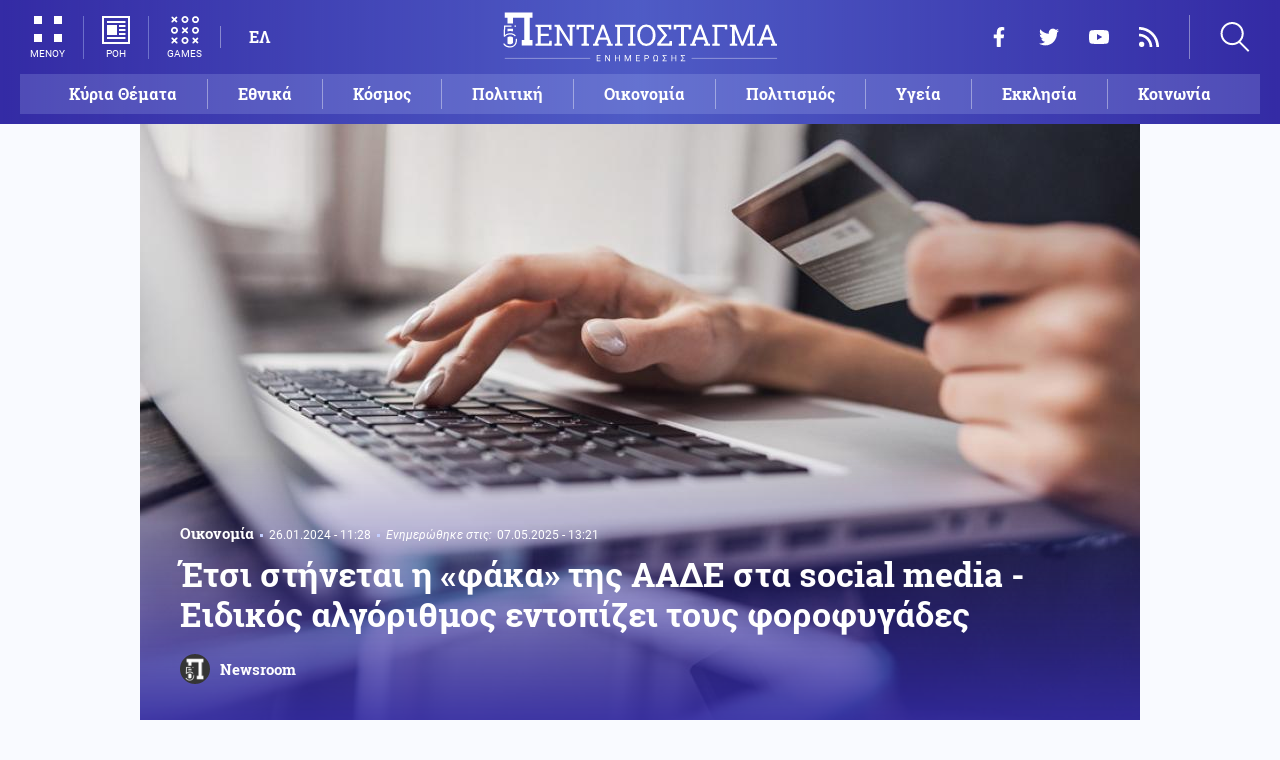

--- FILE ---
content_type: text/html; charset=UTF-8
request_url: https://www.pentapostagma.gr/oikonomia/7218193_etsi-stinetai-i-faka-tis-aade-sta-social-media-eidikos-algorithmos-entopizei-toys
body_size: 17280
content:
<!DOCTYPE html><html lang="el" dir="ltr" prefix="content: http://purl.org/rss/1.0/modules/content/ dc: http://purl.org/dc/terms/ foaf: http://xmlns.com/foaf/0.1/ og: http://ogp.me/ns# rdfs: http://www.w3.org/2000/01/rdf-schema# schema: http://schema.org/ sioc: http://rdfs.org/sioc/ns# sioct: http://rdfs.org/sioc/types# skos: http://www.w3.org/2004/02/skos/core# xsd: http://www.w3.org/2001/XMLSchema# "><head><meta charset="utf-8" /><meta name="title" content="Έτσι στήνεται η «φάκα» της ΑΑΔΕ στα social media - Ειδικός αλγόριθμος εντοπίζει τους φοροφυγάδες | Pentapostagma" /><meta property="og:site_name" content="Pentapostagma" /><link rel="shortcut icon" href="/themes/custom/pentapostagma/favicon.ico" /><link rel="canonical" href="https://www.pentapostagma.gr/oikonomia/7218193_etsi-stinetai-i-faka-tis-aade-sta-social-media-eidikos-algorithmos-entopizei-toys" /><meta name="twitter:card" content="summary_large_image" /><meta name="description" content="Ειδική ομάδα της ανεξάρτητης αρχής δημοσίων εσόδων έχει αναλάβει να σκανάρει καθημερινά facebook, instagram και TikTok προκειμένου να εντοπίζει αναντιστοιχίες πολυτελούς βίου και χαμηλών εισοδημάτων ή ζημιών που δηλώνουν στην εφορία" /><meta property="og:type" content="article" /><meta name="twitter:site" content="@pentapostagma" /><link rel="icon" sizes="16x16" href="/themes/custom/pentapostagma/images/favicon-16x16.png" /><meta property="og:url" content="https://www.pentapostagma.gr/oikonomia/7218193_etsi-stinetai-i-faka-tis-aade-sta-social-media-eidikos-algorithmos-entopizei-toys" /><meta property="og:title" content="Έτσι στήνεται η «φάκα» της ΑΑΔΕ στα social media - Ειδικός αλγόριθμος εντοπίζει τους φοροφυγάδες" /><meta name="keywords" content="Εφορία, Φοροαπαλλαγές, Φόροι" /><link rel="icon" sizes="32x32" href="/themes/custom/pentapostagma/images/favicon-32x32.png" /><link rel="icon" sizes="192x192" href="/themes/custom/pentapostagma/images/android-chrome-192x192.png" /><meta property="og:description" content="Ειδική ομάδα της ανεξάρτητης αρχής δημοσίων εσόδων έχει αναλάβει να σκανάρει καθημερινά facebook, instagram και TikTok προκειμένου να εντοπίζει αναντιστοιχίες πολυτελούς βίου και χαμηλών εισοδημάτων ή ζημιών που δηλώνουν στην εφορία" /><meta property="og:image" content="https://www.pentapostagma.gr/sites/default/files/styles/main_full/public/2024-01/diadiktyo-agres-erevna-1-23.jpg?itok=TjwLBeql" /><meta property="og:image:secure_url" content="https://www.pentapostagma.gr/sites/default/files/styles/main_full/public/2024-01/diadiktyo-agres-erevna-1-23.jpg?itok=TjwLBeql" /><meta property="og:image:width" content="1200" /><link rel="apple-touch-icon" sizes="180x180" href="/themes/custom/pentapostagma/images/apple-touch-icon.png" /><meta property="og:image:height" content="630" /><meta property="article:section" content="Οικονομία" /><meta property="article:tag" content="Εφορία" /><meta property="article:tag" content="Φοροαπαλλαγές" /><meta property="article:tag" content="Φόροι" /><meta property="article:published_time" content="2024-01-26T11:28:46+02:00" /><meta property="article:modified_time" content="2025-05-07T13:21:57+03:00" /><meta name="viewport" content="width=device-width, user-scalable=1, initial-scale=1.0, minimum-scale=1.0" /><meta name="Generator" content="Drupal 8 (https://www.drupal.org)" /><meta name="MobileOptimized" content="width" /><meta name="HandheldFriendly" content="true" /><script type="application/ld+json">{
"@context": "https://schema.org",
"@graph": [
{
"@type": "NewsArticle",
"articleBody": "Η προβολή του γάμου ενεργοποίησε το ειδικό λογισμικό και την ομάδα ελεγκτών της ΑΑΔΕ, που σκανάρει τα social media. Με τη βοήθεια του ειδικού αλγορίθμου, οι ελεγκτές άρχισαν να εντοπίζουν έναν έναν τους συντελεστές του γάμου και της δεξίωσης, που ακολούθησε.\n\nΤα δώρα γάμου εντάσσονται στον Κώδικα Φορολογίας Δωρεών όπως αυτός ισχύει με τον Ν.2961/2001.\n\nΟ νόμος αναφέρει ξεκάθαρα στο άρθρο 38, ότι υποκείμενο του φόρου είναι ο δωρεοδόχος, δηλαδή αυτός που δέχεται τη δωρεά, άρα στη λίστα γάμου, το ζευγάρι ή ο υπόχρεος σύζυγος. Άρα το ζευγάρι, εφόσον δεχθεί τις δωρεές της λίστας γάμου, πχ στην Τράπεζα η στην τσέπη θα πρέπει να τις δηλώσει. Αρά λοιπόν τα χρήματα σε λίστες γάμου η σε φακελάκια δεν ξεφεύγουν από το «μικροσκόπιο» της εφορίας.\n\n\n  ΔΙΑΒΑΣΤΕ ΕΠΙΣΗΣ\n\n  \n    \n      \n        \n                      \n              \n            \n                    \n                                        Οικονομία\n                        22.01.2024 - 07:41\n            \n            \n            0\n          \n          \n        \n        Μπλέξαμε! Αυτόματες πλέον θα γίνονται οι κατασχέσεις της Εφορίας με το πλήρες σύστημα \u0022Eispraxis\u0022\n      \n    \n\n  \n\n\n\n\nΠως η ΑΑΔΕ «στήνει φάκα» μέσω των social media\n\nΕιδική ομάδα ελεγκτών κάνει φύλλο και φτερό το FACEBOOK, INSTAGRAM, TIK TOK και άλλα μέσα κοινωνικής δικτύωσης\n\nΕιδικός αλγόριθμος που τρέχει συνδυαστικές διασταυρώσεις και αποκαλύπτει φοροδιαφυγή\n\nΕλέγχουν πωλήσεις μέσω διαδικτύου και υπηρεσίες προβολής και προώθησης προϊόντων\n\nΕπικεντρώνονται σε αγορές, ταξίδια, ακίνητα καθώς και το τρόπο ζωής των influencers\n\nΈλεγχος περιουσιακών στοιχείων, ανάλωσης κεφαλαίου, καταθέσεων, φορολογικών δηλώσεων\n\nΣτο στόχαστρο της ΑΑΔΕ οι influencers\n\nMega influencers\n\n-500.000 έως 2 εκατομμύρια followers\n\n-3.000 -10.000 € ανά /post\n\nMacro influencers\n\n-100.000-500.000 followers\n\n-1.000 -3.000 € ανά post\n\nMicro influencers\n\n-3.000-30.000 followers\n\n-300 – 1.000 € ανά post\n\nΝano influencers\n\n-Έως 3.000 followers\n\n-100-500 € ανά post\n\n\n\n ",
"headline": "Έτσι στήνεται η «φάκα» της ΑΑΔΕ στα social media - Ειδικός αλγόριθμος εντοπίζει τους φοροφυγάδες",
"name": "Έτσι στήνεται η «φάκα» της ΑΑΔΕ στα social media - Ειδικός αλγόριθμος εντοπίζει τους φοροφυγάδες",
"description": "Ειδική ομάδα της ανεξάρτητης αρχής δημοσίων εσόδων έχει αναλάβει να σκανάρει καθημερινά facebook, instagram και TikTok προκειμένου να εντοπίζει αναντιστοιχίες πολυτελούς βίου και χαμηλών εισοδημάτων ή ζημιών που δηλώνουν στην εφορία",
"about": [
"Οικονομία",
"Εφορία",
"Φοροαπαλλαγές",
"Φόροι"
],
"image": {
"@type": "ImageObject",
"representativeOfPage": "True",
"url": "https://www.pentapostagma.gr/sites/default/files/styles/main_full/public/2024-01/diadiktyo-agres-erevna-1-23.jpg?itok=TjwLBeql",
"width": "1280",
"height": "630"
},
"datePublished": "2024-01-26T11:28:46+0200",
"dateModified": "2025-05-07T13:21:57+0300",
"author": {
"@type": "Person",
"@id": "https://www.pentapostagma.gr/authors/newsroom",
"name": "Newsroom",
"url": "https://www.pentapostagma.gr/authors/newsroom"
},
"publisher": {
"@type": "Organization",
"@id": "https://www.pentapostagma.gr/#organization",
"name": "Pentapostagma",
"url": "https://www.pentapostagma.gr",
"logo": {
"@type": "ImageObject",
"url": "https://www.pentapostagma.gr/themes/custom/pentapostagma/images/logo-60-white.png",
"width": "280",
"height": "60"
}
},
"mainEntityOfPage": "https://www.pentapostagma.gr/oikonomia/7218193_etsi-stinetai-i-faka-tis-aade-sta-social-media-eidikos-algorithmos-entopizei-toys"
},
{
"@type": "Organization",
"@id": "https://www.pentapostagma.gr/#organization",
"name": "Pentapostagma",
"url": "https://www.pentapostagma.gr/"
},
{
"@type": "WebSite",
"@id": "https://www.pentapostagma.gr/#website",
"name": "Pentapostagma",
"url": "https://www.pentapostagma.gr",
"publisher": {
"@type": "Organization",
"@id": "https://www.pentapostagma.gr/#organization",
"name": "Pentapostagma",
"url": "https://www.pentapostagma.gr",
"logo": {
"@type": "ImageObject",
"url": "https://www.pentapostagma.gr/themes/custom/pentapostagma/images/logo-60-white.png",
"width": "280",
"height": "60"
}
}
}
]
}</script><link rel="alternate" hreflang="el" href="https://www.pentapostagma.gr/oikonomia/7218193_etsi-stinetai-i-faka-tis-aade-sta-social-media-eidikos-algorithmos-entopizei-toys" /><link rel="revision" href="https://www.pentapostagma.gr/oikonomia/7218193_etsi-stinetai-i-faka-tis-aade-sta-social-media-eidikos-algorithmos-entopizei-toys" /><link rel="amphtml" href="https://www.pentapostagma.gr/oikonomia/7218193_etsi-stinetai-i-faka-tis-aade-sta-social-media-eidikos-algorithmos-entopizei-toys?amp" /><title>Έτσι στήνεται η «φάκα» της ΑΑΔΕ στα social media - Ειδικός αλγόριθμος εντοπίζει τους φοροφυγάδες | Pentapostagma</title><link rel="dns-prefetch" href="https://securepubads.g.doubleclick.net"><link rel="dns-prefetch" href="https://cdn.orangeclickmedia.com"><link rel="preload" as="font" href="/themes/custom/pentapostagma/fonts/Roboto-Regular.woff2" type="font/woff2" crossorigin="anonymous"><link rel="preload" as="font" href="/themes/custom/pentapostagma/fonts/Roboto-Italic.woff2" type="font/woff2" crossorigin="anonymous"><link rel="preload" as="font" href="/themes/custom/pentapostagma/fonts/Roboto-Bold.woff2" type="font/woff2" crossorigin="anonymous"><link rel="preload" as="font" href="/themes/custom/pentapostagma/fonts/RobotoSlab-Bold.woff2" type="font/woff2" crossorigin="anonymous"><link rel="preload" as="image" href="/sites/default/files/styles/big_teaser/public/2024-01/diadiktyo-agres-erevna-1-23.jpg?itok=fj3AbW_G" /><link rel="stylesheet" media="all" href="/sites/default/files/css/css_LmLZKPC9WgegNzzOIiFCu3l4mR0gAERVy-baWBIhoQs.css?t8vmk1" /><link rel="stylesheet" media="all" href="/sites/default/files/css/css_4GxpVhL2znw4E1QtIzkwvbAj-PkSOhMgtm4jfGBzXjw.css?t8vmk1" /> <!--[if lte IE 8]><script src="/sites/default/files/js/js_VtafjXmRvoUgAzqzYTA3Wrjkx9wcWhjP0G4ZnnqRamA.js"></script><![endif]--><script>
window.googletag = window.googletag || {cmd: []};
googletag.cmd.push(function () {
var billboard = googletag.sizeMapping()
.addSize([340, 200], [[300, 250], [336, 280]])
.addSize([500, 200], [[468, 60], [300, 250], [336, 280]])
.addSize([768, 200], [[728, 90], [468, 60]])
.addSize([1024, 200], [[970, 250], [728, 90], [970, 90]])
.build();
var leaderboard = googletag.sizeMapping()
.addSize([340, 200], [[300, 250], [336, 280], [300, 600]])
.addSize([500, 200], [[468, 60], [300, 250], [336, 280], [300, 600]])
.addSize([768, 200], [[728, 90], [468, 60]])
.build();
var rectangle_full = googletag.sizeMapping()
.addSize([340, 200], [[300, 600], [336, 280], [300, 250]])
.addSize([768, 200], [[300, 250], [320, 480]])
.build();
var rectangle_full_extra = googletag.sizeMapping()
.addSize([340, 200], [[300, 600], [336, 280], [300, 250]])
.addSize([768, 200], [[300, 600], [300, 250]])
.build();
var rectangle = googletag.sizeMapping()
.addSize([340, 200], [[336, 280], [300, 250]])
.addSize([768, 200], [[300, 250]])
.build();
var inline_full = googletag.sizeMapping()
.addSize([340, 200], [[336, 280], [300, 250], [320, 480]])
.addSize([768, 200], [[728, 90]])
.build();
googletag.defineSlot('/75351959,21211357/pentapostagma.gr/horizontal_1', [[970, 250], [728, 90], [970, 90], [468, 60], [300, 250], [336, 280]], 'horizontal_1')
.defineSizeMapping(billboard)
.addService(googletag.pubads());
googletag.defineSlot('/75351959,21211357/pentapostagma.gr/horizontal_2', [[728, 90], [468, 60], [300, 250], [336, 280], [300, 600], ['fluid']], 'horizontal_2')
.defineSizeMapping(leaderboard)
.addService(googletag.pubads());
googletag.defineSlot('/75351959,21211357/pentapostagma.gr/sidebar_1', [[300, 600], [300, 250], [336, 280]], 'sidebar_1')
.defineSizeMapping(rectangle_full)
.addService(googletag.pubads());
googletag.defineSlot('/75351959,21211357/pentapostagma.gr/sidebar_2', [[336, 280], [300, 250]], 'sidebar_2')
.defineSizeMapping(rectangle)
.addService(googletag.pubads());
googletag.defineSlot('/75351959,21211357/pentapostagma.gr/sidebar_3', [[300, 600], [300, 250], [336, 280]], 'sidebar_3')
.defineSizeMapping(rectangle_full_extra)
.addService(googletag.pubads());
googletag.defineSlot('/75351959,21211357/pentapostagma.gr/in_article_1', [[300, 600], [300, 250], [336, 280], [320, 480]], 'in_article_1')
.defineSizeMapping(rectangle_full)
.addService(googletag.pubads());
googletag.defineSlot('/75351959,21211357/pentapostagma.gr/in_article_2', [[728, 90], [300, 250], [336, 280], [320, 480]], 'in_article_2')
.defineSizeMapping(inline_full)
.addService(googletag.pubads());
googletag.defineSlot('/75351959,21211357/pentapostagma.gr/article_end', [[300, 250], [336, 280]], 'article_end')
.addService(googletag.pubads());
googletag.pubads().setTargeting('nid', ["7218193"]);
googletag.pubads().setTargeting('category', ["oikonomia"]);
googletag.pubads().setCentering(true);
googletag.pubads().enableSingleRequest();
googletag.pubads().disableInitialLoad();
googletag.enableServices();
});
</script><script type="text/javascript" src="https://ads.vidoomy.com/pentapostagma_25485.js" async></script><script type="text/javascript">
!function(){"use strict";function e(e){var t=!(arguments.length>1&&void 0!==arguments[1])||arguments[1],c=document.createElement("script");c.src=e,t?c.type="module":(c.async=!0,c.type="text/javascript",c.setAttribute("nomodule",""));var n=document.getElementsByTagName("script")[0];n.parentNode.insertBefore(c,n)}!function(t,c){!function(t,c,n){var a,o,r;n.accountId=c,null!==(a=t.marfeel)&&void 0!==a||(t.marfeel={}),null!==(o=(r=t.marfeel).cmd)&&void 0!==o||(r.cmd=[]),t.marfeel.config=n;var i="https://sdk.mrf.io/statics";e("".concat(i,"/marfeel-sdk.js?id=").concat(c),!0),e("".concat(i,"/marfeel-sdk.es5.js?id=").concat(c),!1)}(t,c,arguments.length>2&&void 0!==arguments[2]?arguments[2]:{})}(window,  7416 ,{} )}();
</script><meta name="format-detection" content="telephone=no"><meta name="robots" content="max-image-preview:large"></head><body> <noscript><iframe src="https://www.googletagmanager.com/ns.html?id=GTM-MXWC27J" height="0" width="0" style="display:none;visibility:hidden"></iframe></noscript><div class="dialog-off-canvas-main-canvas" data-off-canvas-main-canvas><div class="page"> <header><div class="container"> <section class="header__top"> <a href="/" class="logo"> <figure> <img src="/themes/custom/pentapostagma/images/logo.svg" alt="Πενταπόσταγμα" width="800" height="200"> <img src="/themes/custom/pentapostagma/images/logo-symbol.svg" alt="Πενταπόσταγμα" width="200" height="200"> </figure> </a><div class="header__left"> <span class="header__burger js-trigger-burger"> <span class="header__burger-icon"></span> <span class="header__burger-icon"></span> <span class="header__burger-txt">ΜΕΝΟΥ</span> </span> <span class="header__icon-link header__icon-link--news"> <a href="/news" data-nid="7349518"> <svg><use xlink:href="/themes/custom/pentapostagma/images/sprite.svg#news"></use></svg> <span>ΡΟΗ</span> </a> </span> <span class="header__icon-link"> <a href="/games"> <svg><use xlink:href="/themes/custom/pentapostagma/images/sprite.svg#games"></use></svg> <span>GAMES</span> </a> </span><div class="header__language"><ul class="language-switcher-language-url"><li><a href="/oikonomia/7218193_etsi-stinetai-i-faka-tis-aade-sta-social-media-eidikos-algorithmos-entopizei-toys" class="language-link is-active" hreflang="el" data-drupal-link-system-path="node/7218193">ΕΛ</a></li></ul></div></div><div class="header__right"><ul class="header__social"><li> <a href="https://www.facebook.com/pentapostagmagr" target="_blank"> <svg> <use xlink:href="/themes/custom/pentapostagma/images/sprite.svg#facebook"></use> </svg> <span>Facebook</span> </a></li><li> <a href="https://twitter.com/pentapostagma" target="_blank"> <svg> <use xlink:href="/themes/custom/pentapostagma/images/sprite.svg#twitter"></use> </svg> <span>Twitter</span> </a></li><li> <a href="https://www.youtube.com/channel/UCdsoNzPCkE9OpUTkOobHWUg" target="_blank"> <svg> <use xlink:href="/themes/custom/pentapostagma/images/sprite.svg#youtube"></use> </svg> <span>YouTube</span> </a></li><li> <a href="https://www.pentapostagma.gr/rss.xml" target="_blank"> <svg> <use xlink:href="/themes/custom/pentapostagma/images/sprite.svg#rss"></use> </svg> <span>RSS</span> </a></li></ul><div class="header__search"><form class="search-form" action="/search" method="get"><div class="form__item"> <input placeholder="Αναζήτηση" type="text" name="keywords" value="" size="15" maxlength="128"></div><div class="form__submit"> <input type="submit" value="Search" class="form-submit"> <svg><use xlink:href="/themes/custom/pentapostagma/images/sprite.svg#arrow"></use></svg></div></form> <span class="header__search-icon js-trigger-search"> <svg><use xlink:href="/themes/custom/pentapostagma/images/sprite.svg#search"></use></svg> </span></div></div> <nav class="extended-menu"><ul><li> <a href="/featured" data-drupal-link-system-path="featured">Κύρια Θέματα</a></li><li> <svg><use xlink:href="/themes/custom/pentapostagma/images/sprite.svg#arrow"></use></svg> <a href="/ethnika-themata" data-drupal-link-system-path="taxonomy/term/33">Εθνικά θέματα</a><ul><li> <a href="/ethnika-themata/boreia-ipeiros" data-drupal-link-system-path="taxonomy/term/37">Βόρεια Ήπειρος</a></li><li> <a href="/ethnika-themata/ellinotoyrkika" data-drupal-link-system-path="taxonomy/term/34">Ελληνοτουρκικά</a></li><li> <a href="/ethnika-themata/energeia" data-drupal-link-system-path="taxonomy/term/44">Ενέργεια</a></li><li> <a href="/ethnika-themata/esoteriki-asfaleia" data-drupal-link-system-path="taxonomy/term/43">Εσωτερική Ασφάλεια</a></li><li> <a href="/ethnika-themata/kypriako" data-drupal-link-system-path="taxonomy/term/35">Κυπριακό</a></li><li> <a href="/ethnika-themata/kypros" data-drupal-link-system-path="taxonomy/term/41">Κύπρος</a></li><li> <a href="/ethnika-themata/oplika-systimata" data-drupal-link-system-path="taxonomy/term/38">Οπλικά συστήματα</a></li><li> <a href="/ethnika-themata/polemiki-aeroporia" data-drupal-link-system-path="taxonomy/term/39">Πολεμική αεροπορία</a></li><li> <a href="/ethnika-themata/polemiko-naytiko" data-drupal-link-system-path="taxonomy/term/40">Πολεμικό Ναυτικό</a></li><li> <a href="/ethnika-themata/skopiano" data-drupal-link-system-path="taxonomy/term/36">Σκοπιανό</a></li><li> <a href="/ethnika-themata/stratos-xiras" data-drupal-link-system-path="taxonomy/term/42">Στρατός Ξηράς</a></li></ul></li><li> <svg><use xlink:href="/themes/custom/pentapostagma/images/sprite.svg#arrow"></use></svg> <a href="/politiki" data-drupal-link-system-path="taxonomy/term/30">Πολιτική</a><ul><li> <a href="/politiki/aytodioikisi" data-drupal-link-system-path="taxonomy/term/31">Αυτοδιοίκηση</a></li><li> <a href="/politiki/kybernisi" data-drupal-link-system-path="taxonomy/term/32">Κυβέρνηση</a></li></ul></li><li> <svg><use xlink:href="/themes/custom/pentapostagma/images/sprite.svg#arrow"></use></svg> <a href="/ekklisia" data-drupal-link-system-path="taxonomy/term/12">Εκκλησία</a><ul><li> <a href="/ekklisia/agio-oros" data-drupal-link-system-path="taxonomy/term/15">Άγιο Όρος</a></li><li> <a href="/ekklisia/ekklisia-tis-ellados" data-drupal-link-system-path="taxonomy/term/14">Εκκλησία της Ελλάδος</a></li><li> <a href="/ekklisia/patriarheia" data-drupal-link-system-path="taxonomy/term/16">Πατριαρχεία</a></li><li> <a href="/ekklisia/pneymatika-ofelima" data-drupal-link-system-path="taxonomy/term/13">Πνευματικά ωφέλιμα</a></li></ul></li><li> <svg><use xlink:href="/themes/custom/pentapostagma/images/sprite.svg#arrow"></use></svg> <a href="/kosmos" data-drupal-link-system-path="taxonomy/term/17">Κόσμος</a><ul><li> <a href="/kosmos/enoples-syrraxeis" data-drupal-link-system-path="taxonomy/term/23">Ένοπλες Συρράξεις</a></li><li> <a href="/kosmos/afriki" data-drupal-link-system-path="taxonomy/term/25">Αφρική</a></li><li> <a href="/kosmos/balkania" data-drupal-link-system-path="taxonomy/term/24">Βαλκάνια</a></li><li> <a href="/kosmos/ipa" data-drupal-link-system-path="taxonomy/term/20">ΗΠΑ</a></li><li> <a href="/kosmos/kina" data-drupal-link-system-path="taxonomy/term/21">Κίνα</a></li><li> <a href="/kosmos/mesi-anatoli" data-drupal-link-system-path="taxonomy/term/22">Μέση Ανατολή</a></li><li> <a href="/kosmos/pagkosmiopoiisi" data-drupal-link-system-path="taxonomy/term/18">Παγκοσμιοποίηση</a></li><li> <a href="/kosmos/rosia" data-drupal-link-system-path="taxonomy/term/19">Ρωσία</a></li></ul></li><li> <svg><use xlink:href="/themes/custom/pentapostagma/images/sprite.svg#arrow"></use></svg> <a href="/politismos" data-drupal-link-system-path="taxonomy/term/1">Πολιτισμός</a><ul><li> <a href="/politismos/biblia" data-drupal-link-system-path="taxonomy/term/2">Βιβλία</a></li><li> <a href="/politismos/elliniki-glossa" data-drupal-link-system-path="taxonomy/term/3">Ελληνική Γλώσσα</a></li><li> <a href="/politismos/istoria" data-drupal-link-system-path="taxonomy/term/4">Ιστορία</a></li></ul></li><li> <svg><use xlink:href="/themes/custom/pentapostagma/images/sprite.svg#arrow"></use></svg> <a href="/epistimi" data-drupal-link-system-path="taxonomy/term/6">Επιστήμη</a><ul><li> <a href="/epistimi/bioithiki" data-drupal-link-system-path="taxonomy/term/9">Βιοηθική</a></li><li> <a href="/epistimi/energeia" data-drupal-link-system-path="taxonomy/term/8">Ενέργεια</a></li><li> <a href="/epistimi/kairos" data-drupal-link-system-path="taxonomy/term/11">Καιρός</a></li><li> <a href="/epistimi/periballon" data-drupal-link-system-path="taxonomy/term/7">Περιβάλλον</a></li><li> <a href="/epistimi/tehnologia" data-drupal-link-system-path="taxonomy/term/10">Τεχνολογία</a></li></ul></li><li> <a href="/oikonomia" data-drupal-link-system-path="taxonomy/term/47">Οικονομία</a></li><li> <a href="/koinonia" data-drupal-link-system-path="taxonomy/term/5">Κοινωνία</a></li><li> <a href="/athlitismos" data-drupal-link-system-path="taxonomy/term/46">Αθλητισμός</a></li><li> <svg><use xlink:href="/themes/custom/pentapostagma/images/sprite.svg#arrow"></use></svg> <a href="/ygeia" data-drupal-link-system-path="taxonomy/term/26">Υγεία</a><ul><li> <a href="/ygeia/diatrofi" data-drupal-link-system-path="taxonomy/term/27">Διατροφή</a></li><li> <a href="/ygeia/epistimes-ygeias" data-drupal-link-system-path="taxonomy/term/28">Επιστήμες Υγείας</a></li><li> <a href="/ygeia/paidi" data-drupal-link-system-path="taxonomy/term/29">Παιδί</a></li></ul></li><li> <a href="/synenteyxeis" data-drupal-link-system-path="taxonomy/term/833">Συνεντεύξεις</a></li><li> <a href="/videos" data-drupal-link-system-path="videos">WebTV</a></li><li> <a href="/games" data-drupal-link-system-path="games">Games</a></li><li class="extended-menu__vertical"> <svg><use xlink:href="/themes/custom/pentapostagma/images/sprite.svg#arrow"></use></svg> <span>ΠΕΡΙΣΣΟΤΕΡΑ</span><ul><li> <a href="/apopseis" data-drupal-link-system-path="taxonomy/term/45">Απόψεις</a></li><li> <a href="/arheio" data-drupal-link-system-path="taxonomy/term/48">Αρχείο</a></li></ul></li></ul> </nav> </section><ul class="main-menu"><li> <a href="/featured" data-drupal-link-system-path="featured">Κύρια Θέματα</a></li><li> <a href="/ethnika-themata" data-drupal-link-system-path="taxonomy/term/33">Εθνικά</a></li><li> <a href="/kosmos" data-drupal-link-system-path="taxonomy/term/17">Κόσμος</a></li><li> <a href="/politiki" data-drupal-link-system-path="taxonomy/term/30">Πολιτική</a></li><li> <a href="/oikonomia" data-drupal-link-system-path="taxonomy/term/47">Οικονομία</a></li><li> <a href="/politismos" data-drupal-link-system-path="taxonomy/term/1">Πολιτισμός</a></li><li> <a href="/ygeia" data-drupal-link-system-path="taxonomy/term/26">Υγεία</a></li><li> <a href="/ekklisia" data-drupal-link-system-path="taxonomy/term/12">Εκκλησία</a></li><li> <a href="/koinonia" data-drupal-link-system-path="taxonomy/term/5">Κοινωνία</a></li></ul></div></header> <main class="container container--main"><div data-drupal-messages-fallback class="hidden"></div> <article class="article"> <section class="article__top"> <picture class="article__cover"> <source srcset="/sites/default/files/styles/main/public/2024-01/diadiktyo-agres-erevna-1-23.jpg?itok=nv5Wtd8l 1x" media="all and (min-width: 601px)" type="image/jpeg"/> <source srcset="/sites/default/files/styles/big_teaser/public/2024-01/diadiktyo-agres-erevna-1-23.jpg?itok=fj3AbW_G 1x" media="all" type="image/jpeg"/> <img src="/sites/default/files/styles/big_teaser/public/2024-01/diadiktyo-agres-erevna-1-23.jpg?itok=fj3AbW_G" alt="" typeof="foaf:Image" /> </picture><div class="article__top-details"> <a class="default-category" href="/oikonomia">Οικονομία</a> <time class="default-date" datetime="2024-01-26T11:28:46+02:00">26.01.2024 - 11:28</time><div class="article__update"> <span class="article__update-label">Ενημερώθηκε στις:</span> <time class="default-date" datetime="2025-05-07T13:21:57+03:00">07.05.2025 - 13:21</time></div></div><h1>Έτσι στήνεται η «φάκα» της ΑΑΔΕ στα social media - Ειδικός αλγόριθμος εντοπίζει τους φοροφυγάδες</h1> <a href="/authors/newsroom" class="article__author"> <figure class="article__author-image"> <img alt="Newsroom" src="/sites/default/files/styles/square/public/authors/penta-192x192.png?itok=W4vtNAsJ" width="70" height="70" typeof="foaf:Image" /> </figure> <span class="article__author-name">Newsroom</span> </a> </section><div class="adv adv--full"><div class="adv__inner" id="horizontal_1"><script type="text/javascript">
googletag.cmd.push(function () {
googletag.display('horizontal_1');
});
</script></div></div> <section class="article__main"><div class="article__main-content"><div class="article__share"><div class="article__share-inner"> <svg class="article__share-icon js-trigger-share"><use xlink:href="/themes/custom/pentapostagma/images/sprite.svg#share"></use></svg><ul><li class="fb"><a target="_blank" href="https://www.facebook.com/sharer.php?u=https://www.pentapostagma.gr/oikonomia/7218193_etsi-stinetai-i-faka-tis-aade-sta-social-media-eidikos-algorithmos-entopizei-toys"><svg><use xlink:href="/themes/custom/pentapostagma/images/sprite.svg#facebook"></use></svg><span>Facebook</span></a></li><li class="mg"><a target="_blank" href="fb-messenger://share/?link=https://www.pentapostagma.gr/oikonomia/7218193_etsi-stinetai-i-faka-tis-aade-sta-social-media-eidikos-algorithmos-entopizei-toys"><svg><use xlink:href="/themes/custom/pentapostagma/images/sprite.svg#messenger"></use></svg><span>Messenger</span></a></li><li class="tw"><a target="_blank" href="https://twitter.com/share?text=%CE%88%CF%84%CF%83%CE%B9%20%CF%83%CF%84%CE%AE%CE%BD%CE%B5%CF%84%CE%B1%CE%B9%20%CE%B7%20%C2%AB%CF%86%CE%AC%CE%BA%CE%B1%C2%BB%20%CF%84%CE%B7%CF%82%20%CE%91%CE%91%CE%94%CE%95%20%CF%83%CF%84%CE%B1%20social%20media%20-%20%CE%95%CE%B9%CE%B4%CE%B9%CE%BA%CF%8C%CF%82%20%CE%B1%CE%BB%CE%B3%CF%8C%CF%81%CE%B9%CE%B8%CE%BC%CE%BF%CF%82%20%CE%B5%CE%BD%CF%84%CE%BF%CF%80%CE%AF%CE%B6%CE%B5%CE%B9%20%CF%84%CE%BF%CF%85%CF%82%20%CF%86%CE%BF%CF%81%CE%BF%CF%86%CF%85%CE%B3%CE%AC%CE%B4%CE%B5%CF%82&url=https://www.pentapostagma.gr/oikonomia/7218193_etsi-stinetai-i-faka-tis-aade-sta-social-media-eidikos-algorithmos-entopizei-toys"><svg><use xlink:href="/themes/custom/pentapostagma/images/sprite.svg#twitter"></use></svg><span>Twitter</span></a></li><li class="li"><a target="_blank" href="https://www.linkedin.com/sharing/share-offsite/?url=https://www.pentapostagma.gr/oikonomia/7218193_etsi-stinetai-i-faka-tis-aade-sta-social-media-eidikos-algorithmos-entopizei-toys" target="_blank"><svg><use xlink:href="/themes/custom/pentapostagma/images/sprite.svg#linkedin"></use></svg><span>LinkedIn</span></a></li><li class="tl"><a target="_blank" href="https://t.me/share/url?url=https://www.pentapostagma.gr/oikonomia/7218193_etsi-stinetai-i-faka-tis-aade-sta-social-media-eidikos-algorithmos-entopizei-toys&text=%CE%88%CF%84%CF%83%CE%B9%20%CF%83%CF%84%CE%AE%CE%BD%CE%B5%CF%84%CE%B1%CE%B9%20%CE%B7%20%C2%AB%CF%86%CE%AC%CE%BA%CE%B1%C2%BB%20%CF%84%CE%B7%CF%82%20%CE%91%CE%91%CE%94%CE%95%20%CF%83%CF%84%CE%B1%20social%20media%20-%20%CE%95%CE%B9%CE%B4%CE%B9%CE%BA%CF%8C%CF%82%20%CE%B1%CE%BB%CE%B3%CF%8C%CF%81%CE%B9%CE%B8%CE%BC%CE%BF%CF%82%20%CE%B5%CE%BD%CF%84%CE%BF%CF%80%CE%AF%CE%B6%CE%B5%CE%B9%20%CF%84%CE%BF%CF%85%CF%82%20%CF%86%CE%BF%CF%81%CE%BF%CF%86%CF%85%CE%B3%CE%AC%CE%B4%CE%B5%CF%82" target="_blank"><svg><use xlink:href="/themes/custom/pentapostagma/images/sprite.svg#telegram"></use></svg><span>Telegram</span></a></li><li class="mail"><a href="/cdn-cgi/l/email-protection#[base64]"><svg><use xlink:href="/themes/custom/pentapostagma/images/sprite.svg#email"></use></svg><span>E-mail</span></a></li></ul><div class="article__comment-counter js-article__comment-counter"> <svg><use xlink:href="/themes/custom/pentapostagma/images/sprite.svg#comments-flat"></use></svg> <span class="disqus-comment-count" data-disqus-identifier="7218193">0</span></div></div></div><div class="article__teaser"> Ειδική ομάδα της ανεξάρτητης αρχής δημοσίων εσόδων έχει αναλάβει να σκανάρει καθημερινά facebook, instagram και TikTok προκειμένου να εντοπίζει αναντιστοιχίες πολυτελούς βίου και χαμηλών εισοδημάτων ή ζημιών που δηλώνουν στην εφορία</div><div class="PPG_VIDEO"></div><div class="article__body"><p>Η προβολή του γάμου ενεργοποίησε το ειδικό λογισμικό και την ομάδα ελεγκτών της ΑΑΔΕ, που σκανάρει τα social media. Με τη βοήθεια του ειδικού αλγορίθμου, οι ελεγκτές άρχισαν να εντοπίζουν έναν έναν τους συντελεστές του γάμου και της δεξίωσης, που ακολούθησε.</p><p>Τα δώρα γάμου εντάσσονται στον Κώδικα Φορολογίας Δωρεών όπως αυτός ισχύει με τον Ν.2961/2001.</p><p>Ο νόμος αναφέρει ξεκάθαρα στο άρθρο 38, ότι υποκείμενο του φόρου είναι ο δωρεοδόχος, δηλαδή αυτός που δέχεται τη δωρεά, άρα στη λίστα γάμου, το ζευγάρι ή ο υπόχρεος σύζυγος. Άρα το ζευγάρι, εφόσον δεχθεί τις δωρεές της λίστας γάμου, πχ στην Τράπεζα η στην τσέπη θα πρέπει να τις δηλώσει. Αρά λοιπόν τα χρήματα σε λίστες γάμου η σε φακελάκια δεν ξεφεύγουν από το «μικροσκόπιο» της εφορίας.</p><div class="article__related"><h3>ΔΙΑΒΑΣΤΕ ΕΠΙΣΗΣ</h3> <article class="default-teaser__article"> <a href="/oikonomia/7217302_mplexame-aytomates-pleon-tha-ginontai-oi-katasheseis-tis-eforias-me-plires"><div class="default-teaser__top"> <figure> <img src="/sites/default/files/styles/default_teaser/public/2024-01/Eispraxis.jpg?itok=g_2kEOSm" loading="lazy" width="740" height="370" alt="" /> </figure><div class="default-teaser__cat-date default-cat-date"> <span class="default-category">Οικονομία</span> <time class="default-date" datetime="2024-01-22T07:41:25+02:00">22.01.2024 - 07:41</time> <span class="default-comments"> <svg><use xlink:href="/themes/custom/pentapostagma/images/sprite.svg#comment"></use></svg> <span class="disqus-comment-count" data-disqus-identifier="7217302">0</span> </span></div></div><h3>Μπλέξαμε! Αυτόματες πλέον θα γίνονται οι κατασχέσεις της Εφορίας με το πλήρες σύστημα "Eispraxis"</h3> </a> </article></div><h3><strong>Πως η ΑΑΔΕ «στήνει φάκα» μέσω των social</strong><strong> media</strong></h3><p>Ειδική ομάδα ελεγκτών κάνει φύλλο και φτερό το FACEBOOK, INSTAGRAM, TIK TOK και άλλα μέσα κοινωνικής δικτύωσης</p><p>Ειδικός αλγόριθμος που τρέχει συνδυαστικές διασταυρώσεις και αποκαλύπτει φοροδιαφυγή</p><p>Ελέγχουν πωλήσεις μέσω διαδικτύου και υπηρεσίες προβολής και προώθησης προϊόντων</p><p>Επικεντρώνονται σε αγορές, ταξίδια, ακίνητα καθώς και το τρόπο ζωής των influencers</p><p>Έλεγχος περιουσιακών στοιχείων, ανάλωσης κεφαλαίου, καταθέσεων, φορολογικών δηλώσεων</p><h3><strong>Στο στόχαστρο της ΑΑΔΕ οι influencers</strong></h3><p>Mega influencers</p><p>-500.000 έως 2 εκατομμύρια followers</p><p>-3.000 -10.000 € ανά /post</p><p>Macro influencers</p><p>-100.000-500.000 followers</p><p>-1.000 -3.000 € ανά post</p><p>Micro influencers</p><p>-3.000-30.000 followers</p><p>-300 – 1.000 € ανά post</p><p>Νano influencers</p><p>-Έως 3.000 followers</p><p>-100-500 € ανά post</p><div class="embedcode"><iframe src="https://www.megatv.com/embed/?p=20201375064" frameborder="0" allow="accelerometer; autoplay; encrypted-media; gyroscope; picture-in-picture" allowfullscreen scrolling="no" width="560" height="315"></iframe></div><p> </p></div><div class="adv adv--full"><div class="adv__inner" id="article_end"><script data-cfasync="false" src="/cdn-cgi/scripts/5c5dd728/cloudflare-static/email-decode.min.js"></script><script type="text/javascript">
googletag.cmd.push(function () {
googletag.display('article_end');
});
</script></div></div> <a class="article__promotional" href="https://news.google.com/publications/CAAiECHs199YtcV0bnk85v71t1cqFAgKIhAh7NffWLXFdG55POb-9bdX" target="_blank"> Ακολουθήστε το Πενταπόσταγμα στο Google news <img src="/themes/custom/pentapostagma/images/google-news-icon.svg" alt="Google News" width="71" height="58"> </a><ul class="article__tags"><li><a href="/eforia">Εφορία</a></li><li><a href="/foroapallages">Φοροαπαλλαγές</a></li><li><a href="/foroi">Φόροι</a></li></ul><script async src="//pagead2.googlesyndication.com/pagead/js/adsbygoogle.js"></script><ins class="adsbygoogle" style="display:block" data-ad-format="autorelaxed" data-ad-client="ca-pub-3461910012735858" data-ad-slot="2744935167"></ins><script>
(adsbygoogle = window.adsbygoogle || []).push({});
</script><section class="article__more-articles"><div class="default-teaser default-teaser--quadruple network"><div class="network__inner"> <article class="default-teaser__article"> <a href="https://youtu.be/mILQBcBTl8Y?utm_source=pentapostagma.gr&amp;utm_medium=network&amp;utm_campaign=article" target="_blank" rel="nofollow"><div class="default-teaser__top"> <figure> <img src="/sites/default/files/styles/default_teaser/public/2025-12/%CE%A4%CE%B1%20%CF%80%CE%B9%CE%BF%20%CE%B5%CF%80%CE%B9%CE%BA%CE%AF%CE%BD%CE%B4%CF%85%CE%BD%CE%B1%20%CE%B4%CF%81%CE%BF%CE%BC%CE%BF%CE%BB%CF%8C%CE%B3%CE%B9%CE%B1%20%CF%80%CE%BB%CE%BF%CE%AF%CF%89%CE%BD%20%CF%80%CE%BF%CF%85%20%CE%BC%CF%80%CE%BF%CF%81%CE%B5%CE%AF%CF%82%20%CE%BD%CE%B1%20%CE%BA%CE%AC%CE%BD%CE%B5%CE%B9%CF%82%204.jpg?itok=BBQdFWJ9" loading="lazy" width="1280" height="720" alt="ploio-kataigida" /> </figure></div><h3>Τα πιο επικίνδυνα δρομολόγια πλοίων που μπορείς να κάνεις</h3> </a> </article> <article class="default-teaser__article"> <a href="https://youtu.be/-tmmFO-tlHo?utm_source=pentapostagma.gr&amp;utm_medium=network&amp;utm_campaign=article" target="_blank" rel="nofollow"><div class="default-teaser__top"> <figure> <img src="/sites/default/files/styles/default_teaser/public/2025-11/%CE%A4%CE%B1%20%CF%80%CE%B9%CE%BF%20%CE%B5%CF%80%CE%B9%CE%BA%CE%AF%CE%BD%CE%B4%CF%85%CE%BD%CE%B1%20%CE%B1%CE%B5%CF%81%CE%BF%CF%80%CE%BF%CF%81%CE%B9%CE%BA%CE%AC%20%CE%B4%CF%81%CE%BF%CE%BC%CE%BF%CE%BB%CF%8C%CE%B3%CE%B9%CE%B1%20%CF%83%CF%84%CE%BF%CE%BD%20%CE%BA%CF%8C%CF%83%CE%BC%CE%BF%204.jpg?itok=YZbVpWoC" loading="lazy" width="1280" height="720" alt="aerodromio" /> </figure></div><h3>Τα πιο επικίνδυνα αεροπορικά δρομολόγια στον κόσμο</h3> </a> </article> <article class="default-teaser__article"> <a href="https://wikihealth.gr/category/diatrofi/leyko-psomi-vs-psomi-olikis-aleseos-poio-einai-kalytero-gia-esas/?utm_source=pentapostagma.gr&amp;utm_medium=network&amp;utm_campaign=article" target="_blank" rel="nofollow"><div class="default-teaser__top"> <figure> <img src="/sites/default/files/styles/default_teaser/public/2025-10/psomi.jpg?itok=wm-TTGVw" loading="lazy" width="1200" height="800" alt="" /> </figure></div><h3>Η διαμάχη του ψωμιού: Λευκό ή ολικής; Οι διαφορές στη διατροφή σας</h3> </a> </article> <article class="default-teaser__article"> <a href="https://youtu.be/_nVvG8cXz7k?utm_source=pentapostagma.gr&amp;utm_medium=network&amp;utm_campaign=article" target="_blank" rel="nofollow"><div class="default-teaser__top"> <figure> <img src="/sites/default/files/styles/default_teaser/public/2025-10/%CE%A4%CE%B1%20%CF%80%CE%B9%CE%BF%20%CE%B1%CE%BD%CE%B1%CF%84%CF%81%CE%B9%CF%87%CE%B9%CE%B1%CF%83%CF%84%CE%B9%CE%BA%CE%AC%20%CF%80%CE%B5%CE%B9%CF%81%CE%AC%CE%BC%CE%B1%CF%84%CE%B1%20%CF%80%CE%BF%CF%85%20%CE%AD%CF%87%CE%BF%CF%85%CE%BD%20%CE%B3%CE%AF%CE%BD%CE%B5%CE%B9%20%CF%83%CE%B5%20%CE%B1%CE%BD%CE%B8%CF%81%CF%8E%CF%80%CE%BF%CF%85%CF%824.jpg?itok=B2OS-5H1" loading="lazy" width="1280" height="720" alt="peiramata-se-anthropous" /> </figure></div><h3>Τα πιο ανατριχιαστικά πειράματα που έχουν γίνει σε ανθρώπους</h3> </a> </article> <article class="default-teaser__article"> <a href="https://youtu.be/LQcwbGU8SMU?utm_source=pentapostagma.gr&amp;utm_medium=network&amp;utm_campaign=article" target="_blank" rel="nofollow"><div class="default-teaser__top"> <figure> <img src="/sites/default/files/styles/default_teaser/public/2025-09/%CE%A4%CE%B1%2010%20%CF%83%CE%B7%CE%BC%CE%B1%CE%BD%CF%84%CE%B9%CE%BA%CF%8C%CF%84%CE%B5%CF%81%CE%B1%20%CF%80%CF%81%CE%AC%CE%B3%CE%BC%CE%B1%CF%84%CE%B1%20%CF%80%CE%BF%CF%85%20%CE%B5%CF%86%CE%B5%CF%85%CF%81%CE%AD%CE%B8%CE%B7%CE%BA%CE%B1%CE%BD%20%CF%83%CF%84%CE%B7%CE%BD%20%CE%91%CF%81%CF%87%CE%B1%CE%AF%CE%B1%20%CE%A1%CF%8E%CE%BC%CE%B71.jpg?itok=Q_VgnE2o" loading="lazy" width="1280" height="720" alt="arxaia-romi" /> </figure></div><h3>Τα 10 σημαντικότερα πράγματα που εφευρέθηκαν στην Αρχαία Ρώμη</h3> </a> </article> <article class="default-teaser__article"> <a href="https://youtu.be/Z9AVyX7ckQA?utm_source=pentapostagma.gr&amp;utm_medium=network&amp;utm_campaign=article" target="_blank" rel="nofollow"><div class="default-teaser__top"> <figure> <img src="/sites/default/files/styles/default_teaser/public/2025-09/%CE%9F%CE%B9%20%CE%B5%CE%BB%CE%BB%CE%B7%CE%BD%CE%B9%CE%BA%CE%BF%CE%AF%20%C2%AB%CF%86%CE%BF%CE%BD%CE%B9%CE%AC%CE%B4%CE%B5%CF%82%C2%BB%20%CF%84%CF%89%CE%BD%20%CF%84%CE%BF%CF%85%CF%81%CE%BA%CE%B9%CE%BA%CF%8E%CE%BD%20%CF%85%CF%80%CE%BF%CE%B2%CF%81%CF%85%CF%87%CE%AF%CF%89%CE%BD%20%CF%83%CF%84%CE%BF%20%CE%91%CE%B9%CE%B3%CE%B1%CE%AF%CE%BF%20%CE%B5%CE%AF%CE%BD%CE%B1%CE%B9%20%CE%B5%CF%80%CE%B9%CF%84%CE%AD%CE%BB%CE%BF%CF%85%CF%82%20%CE%AD%CF%84%CE%BF%CE%B9%CE%BC%CE%BF%CE%B9.jpg?itok=C3bTgvJG" loading="lazy" width="1280" height="720" alt="p3orion" /> </figure></div><h3>Οι ελληνικοί «φονιάδες» των τουρκικών υποβρυχίων στο Αιγαίο είναι επιτέλους έτοιμοι</h3> </a> </article> <article class="default-teaser__article"> <a href="https://wikihealth.gr/category/egkefalos-kai-neyriko-systima/epilipsia-poso-asfalis-einai-i-katanalosi-kafe-nis/?utm_source=pentapostagma.gr&amp;utm_medium=network&amp;utm_campaign=article" target="_blank" rel="nofollow"><div class="default-teaser__top"> <figure> <img src="/sites/default/files/styles/default_teaser/public/2025-08/4f5cd16b-kafes-piesi.jpg?itok=-7qdq1P1" loading="lazy" width="1200" height="675" alt="" /> </figure></div><h3>Είναι ασφαλής η καφεΐνη για άτομα με επιληψία;</h3> </a> </article> <article class="default-teaser__article"> <a href="https://wikihealth.gr/category/ygeia-peptikoy-systimatos/voithoyn-ontos-oi-sporoi-chia-stin-afodeysi/?utm_source=pentapostagma.gr&amp;utm_medium=network&amp;utm_campaign=article" target="_blank" rel="nofollow"><div class="default-teaser__top"> <figure> <img src="/sites/default/files/styles/default_teaser/public/2025-08/%CF%84%CF%83%CE%B9%CE%B1.jpg?itok=3DT4MP26" loading="lazy" width="1254" height="836" alt="" /> </figure></div><h3>Σπόροι Chia: Τι προσφέρουν στον οργανισμό και πως βοηθούν το έντερο</h3> </a> </article></div></div> </section><div id="disqus_thread"></div><script>
var disqus_config = function () {
this.page.url = "https://www.pentapostagma.gr/oikonomia/7218193_etsi-stinetai-i-faka-tis-aade-sta-social-media-eidikos-algorithmos-entopizei-toys";
this.page.identifier = "7218193";
this.language = "el";
};
</script></div> <aside><div class="adv "><div id="sidebar_1" class="adv__inner"><script>
googletag.cmd.push(function() {
googletag.display("sidebar_1");
});
</script></div></div><div class="latest"><h3><span>ΡΟΗ</span></h3><div class="mini-teaser "> <article class="mini-teaser__article"> <a href="/koinonia/7349518_synagermos-sta-patisia-agnoeitai-13hronos"> <figure> <img src="/sites/default/files/styles/square/public/2026-01/exaf%20%281%29.jpg?itok=rwrRRaiK" loading="lazy" width="900" height="472" alt="exaf" /> </figure><div class="mini-teaser__cat-date default-cat-date"> <span class="default-category">Κοινωνία</span> <time class="default-date" datetime="2026-01-14T23:57:02+02:00">14.01.2026 - 23:57</time></div><h4>Συναγερμός στα Πατήσια: Αγνοείται 13χρονος</h4> </a> </article> <article class="mini-teaser__article"> <a href="/koinonia/7349517_kos-isobia-ston-40hrono-gia-kat-exakoloythisi-aselgeia-se-baros-tis-anilikis"> <figure> <img src="/sites/default/files/styles/square/public/2025-11/dikastirio-768x514.jpg?itok=RpeRumGV" loading="lazy" width="768" height="514" alt="" /> </figure><div class="mini-teaser__cat-date default-cat-date"> <span class="default-category">Κοινωνία</span> <time class="default-date" datetime="2026-01-14T23:46:09+02:00">14.01.2026 - 23:46</time></div><h4>Κως: Ισόβια στον 40χρονο για κατ&#039; εξακολούθηση ασέλγεια σε βάρος της ανήλικης θετής κόρης του</h4> </a> </article> <article class="mini-teaser__article"> <a href="/kosmos/7349516_taytopoiithike-skeletos-meta-apo-20-hronia-anikei-se-proin-dimarho-tis-oyasigkton"> <figure> <img src="/sites/default/files/styles/square/public/2026-01/dimarxos%20%281%29.jpg?itok=HLmasDQU" loading="lazy" width="1200" height="799" alt="dimarxos" /> </figure><div class="mini-teaser__cat-date default-cat-date"> <span class="default-category">Κόσμος</span> <time class="default-date" datetime="2026-01-14T23:33:43+02:00">14.01.2026 - 23:33</time></div><h4>Ταυτοποιήθηκε σκελετός μετά από 20 χρόνια: Ανήκει σε πρώην δήμαρχο της Ουάσιγκτον</h4> </a> </article> <article class="mini-teaser__article"> <a href="/kosmos/ipa/7349514_ektakto-ora-miden-gia-iran-oi-dekatesseris-14-stratiotikes-endeixeis-epikeimenis"> <figure> <img src="/sites/default/files/styles/square/public/2026-01/jjjjjjjjj.jpg?itok=ec8PNcvb" loading="lazy" width="1280" height="720" alt="" /> </figure><div class="mini-teaser__cat-date default-cat-date"> <span class="default-category">ΗΠΑ</span> <time class="default-date" datetime="2026-01-14T23:27:10+02:00">14.01.2026 - 23:27</time></div><h4>ΕΚΤΑΚΤΟ-Ώρα μηδέν για το Ιράν! Οι δεκατέσσερις (14) στρατιωτικές ενδείξεις επικείμενης επίθεσης των ΗΠΑ και οι επτά (7) πρωτεύοντες στόχοι του Τράμπ</h4> </a> </article> <article class="mini-teaser__article"> <a href="/athlitismos/7349515_xespasma-antetokoynmpo-kaneis-den-ehei-dikaioma-na-moy-pei-pos-na-draso-otan"> <figure> <img src="/sites/default/files/styles/square/public/2025-12/giannis-antetokounmpo-2-full.jpg?itok=BSYJL2zm" loading="lazy" width="1200" height="800" alt="" /> </figure><div class="mini-teaser__cat-date default-cat-date"> <span class="default-category">Αθλητισμός</span> <time class="default-date" datetime="2026-01-14T23:20:45+02:00">14.01.2026 - 23:20</time></div><h4>«Ξέσπασμα» Αντετοκούνμπο: «Κανείς δεν έχει δικαίωμα να μου πει πώς να δράσω όταν είμαι ο κορυφαίος»</h4> </a> </article> <article class="mini-teaser__article"> <a href="/koinonia/7349513_dekti-i-paraitisi-tis-karystianoy-apo-ds-toy-syllogoy-thymaton-tempon"> <figure> <img src="/sites/default/files/styles/square/public/2026-01/tempi%20%281%29.jpg?itok=GTVUYDdL" loading="lazy" width="1290" height="645" alt="tempi" /> </figure><div class="mini-teaser__cat-date default-cat-date"> <span class="default-category">Κοινωνία</span> <time class="default-date" datetime="2026-01-14T23:16:31+02:00">14.01.2026 - 23:16</time></div><h4>Δεκτή η παραίτηση της Καρυστιανού από το Δ.Σ. του Συλλόγου Θυμάτων Τεμπών</h4> </a> </article> <article class="mini-teaser__article"> <a href="/koinonia/7349512_siteia-dioxi-gia-kakoyrgima-ston-16hrono-odigo-toy-moiraioy-ohimatos"> <figure> <img src="/sites/default/files/styles/square/public/2025-11/peripoliko-elas-eurokinissi-1200x630-2.jpg?itok=K4-3GQqJ" loading="lazy" width="1200" height="630" alt="" /> </figure><div class="mini-teaser__cat-date default-cat-date"> <span class="default-category">Κοινωνία</span> <time class="default-date" datetime="2026-01-14T23:00:09+02:00">14.01.2026 - 23:00</time></div><h4>Σητεία: Δίωξη για κακούργημα στον 16χρονο οδηγό του μοιραίου οχήματος</h4> </a> </article> <article class="mini-teaser__article"> <a href="/koinonia/7349509_agrotes-xana-stin-kykloforia-tin-pempti-i-perimetriki-odos-patron"> <figure> <img src="/sites/default/files/styles/square/public/2026-01/agrotes-trakter-mploka-se-karditsa-kai-trikala.jpg?itok=PNyuMLY_" loading="lazy" width="1920" height="1080" alt="" /> </figure><div class="mini-teaser__cat-date default-cat-date"> <span class="default-category">Κοινωνία</span> <time class="default-date" datetime="2026-01-14T22:56:34+02:00">14.01.2026 - 22:56</time></div><h4>Αγρότες: Ξανά στην κυκλοφορία την Πέμπτη η περιμετρική οδός Πατρών</h4> </a> </article> <article class="mini-teaser__article"> <a href="/koinonia/7349508_syllogos-tempi-2023-zitoyn-piso-hrimata-poy-dapanithikan-gia-taxidia-tis"> <figure> <img src="/sites/default/files/styles/square/public/2025-12/maria_karystianou_omilia_main_big.jpg?itok=I2N3igup" loading="lazy" width="1360" height="907" alt="" /> </figure><div class="mini-teaser__cat-date default-cat-date"> <span class="default-category">Κοινωνία</span> <time class="default-date" datetime="2026-01-14T22:52:06+02:00">14.01.2026 - 22:52</time></div><h4>Σύλλογος Τέμπη 2023: Ζητούν πίσω χρήματα που δαπανήθηκαν για ταξίδια της Καρυστιανού</h4> </a> </article> <article class="mini-teaser__article"> <a href="/koinonia/7349507_adedy-stasi-ergasias-stis-3-febroyarioy-gia-13o-kai-14o-mistho"> <figure> <img src="/sites/default/files/styles/square/public/2025-08/45c38f02-adedy.jpg?itok=x2PylI6j" loading="lazy" width="1260" height="756" alt="" /> </figure><div class="mini-teaser__cat-date default-cat-date"> <span class="default-category">Κοινωνία</span> <time class="default-date" datetime="2026-01-14T22:46:50+02:00">14.01.2026 - 22:46</time></div><h4>ΑΔΕΔΥ: Στάση εργασίας στις 3 Φεβρουαρίου για 13ο και 14ο μισθό</h4> </a> </article> <article class="mini-teaser__article"> <a href="/koinonia/7349506_skliroi-haraktirismoi-karahalioy-gia-karystianoy-tin-eiha-proeidopoiisei-ehei-ton"> <figure> <img src="/sites/default/files/styles/square/public/2025-12/3f18dc11-karaxalios-karystianou.jpg?itok=RsymIEpL" loading="lazy" width="1260" height="756" alt="" /> </figure><div class="mini-teaser__cat-date default-cat-date"> <span class="default-category">Κοινωνία</span> <time class="default-date" datetime="2026-01-14T22:44:04+02:00">14.01.2026 - 22:44</time></div><h4>«Σκληροί» χαρακτηρισμοί Καραχάλιου για Καρυστιανού: «Την είχα προειδοποιήσει - Έχει τον λαό μαζί της και μένει με κακά troll»</h4> </a> </article> <article class="mini-teaser__article"> <a href="/oikonomia/7349505_synantisi-orosimo-gia-tis-oikonomikes-sheseis-elladas-ipa"> <figure> <img src="/sites/default/files/styles/square/public/2026-01/gilfoil.jpg?itok=9pq7DORI" loading="lazy" width="1260" height="756" alt="gilfoil" /> </figure><div class="mini-teaser__cat-date default-cat-date"> <span class="default-category">Οικονομία</span> <time class="default-date" datetime="2026-01-14T22:33:38+02:00">14.01.2026 - 22:33</time></div><h4>Συνάντηση - ορόσημο για τις οικονομικές σχέσεις Ελλάδας – ΗΠΑ</h4> </a> </article> <article class="mini-teaser__article"> <a href="/kosmos/mesi-anatoli/7349504_i-siopi-ton-amnon-stin-erimo-giati-oi-arabes-tremoyn-tin-katarreysi-toy"> <figure> <img src="/sites/default/files/styles/square/public/2026-01/%CE%B9%CF%81%CE%B1%CE%BD_1.jpg?itok=YZVgw_ww" loading="lazy" width="600" height="337" alt="" /> </figure><div class="mini-teaser__cat-date default-cat-date"> <span class="default-category">Μέση Ανατολή</span> <time class="default-date" datetime="2026-01-14T22:32:49+02:00">14.01.2026 - 22:32</time></div><h4>Η σιωπή των αμνών στην έρημο! Γιατί οι Άραβες τρέμουν την κατάρρευση του Ιράν;</h4> </a> </article> <article class="mini-teaser__article"> <a href="/athlitismos/7349503_partizan-olympiakos-66-104-syntriptikoi-oi-erythroleykoi-apenanti-stoys"> <figure> <img src="/sites/default/files/styles/square/public/2026-01/olympiakos%20%287%29.jpg?itok=RiUOxTBK" loading="lazy" width="990" height="600" alt="olympiakos" /> </figure><div class="mini-teaser__cat-date default-cat-date"> <span class="default-category">Αθλητισμός</span> <time class="default-date" datetime="2026-01-14T22:27:28+02:00">14.01.2026 - 22:27</time></div><h4>Παρτιζάν - Ολυμπιακός 66 -104: Συντριπτικοί οι «ερυθρόλευκοι» απέναντι στους αποδυναμωμένους Σέρβους</h4> </a> </article> <article class="mini-teaser__article"> <a href="/kosmos/mesi-anatoli/7349502_paratasi-sto-martyrio-den-ektelestike-simera-o-iranos-diadilotis-erfan"> <figure> <img src="/sites/default/files/styles/square/public/2026-01/%CE%95%CF%81%CF%86%CE%AC%CE%BD%20%CE%A3%CE%BF%CE%BB%CF%84%CE%AC%CE%BD%CE%B9.jpg?itok=7kCK46B3" loading="lazy" width="1200" height="677" alt="" /> </figure><div class="mini-teaser__cat-date default-cat-date"> <span class="default-category">Μέση Ανατολή</span> <time class="default-date" datetime="2026-01-14T22:19:35+02:00">14.01.2026 - 22:19</time></div><h4>Δεν εκτελέστηκε σήμερα ο Ιρανός διαδηλωτής Ερφάν Σολτάνι που έχει καταδικαστεί σε θάνατο-Γλίτωσε την αγχόνη την τελευταία στιγμή</h4> </a> </article> <article class="mini-teaser__article"> <a href="/kosmos/7349501_benezoyela-apeleytheronontai-kratoymenoi-odeyoyme-se-mia-nea-politiki-epohi-dilonei"> <figure> <img src="/sites/default/files/styles/square/public/2026-01/Rodriguez.jpg?itok=v6fdmja5" loading="lazy" width="1200" height="800" alt="rodriguez" /> </figure><div class="mini-teaser__cat-date default-cat-date"> <span class="default-category">Κόσμος</span> <time class="default-date" datetime="2026-01-14T22:14:25+02:00">14.01.2026 - 22:14</time></div><h4>Βενεζουέλα: Απελευθερώνονται κρατούμενοι - «Οδεύουμε σε μια νέα πολιτική εποχή», δηλώνει η Ροντρίγκες</h4> </a> </article> <article class="mini-teaser__article"> <a href="/kosmos/rosia/7349500_mentbentef-oi-ipa-paroyn-ti-groilandia-i-eyropi-tha-he-pano-tis-kai-tha-tin"> <figure> <img src="/sites/default/files/styles/square/public/2024-12/%CE%9C%CE%B5%CE%BD%CF%84%CE%B2%CE%AD%CE%BD%CF%84%CE%B5%CF%86.jpg?itok=1kX6R5rv" loading="lazy" width="1024" height="730" alt="" /> </figure><div class="mini-teaser__cat-date default-cat-date"> <span class="default-category">Ρωσία</span> <time class="default-date" datetime="2026-01-14T22:09:37+02:00">14.01.2026 - 22:09</time></div><h4>Μεντβέντεφ: Αν οι ΗΠΑ πάρουν τη Γροιλανδία, η Ευρώπη θα χε@@@@ πάνω της και θα την παραδώσει!</h4> </a> </article> <article class="mini-teaser__article"> <a href="/videos/7349510_pakistan-fernei-tin-kolasi-sto-aigaio"> <figure> <img src="/sites/default/files/styles/square/public/Ovo5IFaoELI.png?itok=7V2ywc_K" loading="lazy" width="480" height="360" alt="" /> </figure><div class="mini-teaser__cat-date default-cat-date"> <time class="default-date" datetime="2026-01-14T22:00:20+02:00">14.01.2026 - 22:00</time></div><h4>Το Πακιστάν φέρνει την ΚΟΛΑΣΗ στο Αιγαίο</h4> </a> </article> <article class="mini-teaser__article"> <a href="/videos/7349511_ayrio-kataftanei-i-fregata-kimon-sta-heria-toy-ellinikoy-polemikoy-naytika"> <figure> <img src="/sites/default/files/styles/square/public/CeudqXjW1o0.png?itok=c4UuAeiO" loading="lazy" width="480" height="360" alt="" /> </figure><div class="mini-teaser__cat-date default-cat-date"> <time class="default-date" datetime="2026-01-14T22:00:19+02:00">14.01.2026 - 22:00</time></div><h4>Αύριο καταφτάνει η φρεγάτα Κίμων στα χέρια του ελληνικού πολεμικού ναυτικά!</h4> </a> </article> <article class="mini-teaser__article"> <a href="/ethnika-themata/kypros/7349498_kypros-sto-fos-o-misthos-proedroy-kai-axiomatoyhon-amoibes-apo"> <figure> <img src="/sites/default/files/styles/square/public/2026-01/477ed471-nikos-xristodoulidis.jpg?itok=-gam-I1P" loading="lazy" width="1260" height="756" alt="" /> </figure><div class="mini-teaser__cat-date default-cat-date"> <span class="default-category">Κύπρος</span> <time class="default-date" datetime="2026-01-14T21:56:02+02:00">14.01.2026 - 21:56</time></div><h4>Κύπρος: Στο «φως» ο μισθός Προέδρου και αξιωματούχων - Αμοιβές από «χρυσάφι» για τους δικαστές</h4> </a> </article></div></div><div class="adv "><div id="sidebar_2" class="adv__inner"><script>
googletag.cmd.push(function() {
googletag.display("sidebar_2");
});
</script></div></div> </aside> </section> <section class="article__more-articles"><h3 class="secondary-title"> <svg><use xlink:href="/themes/custom/pentapostagma/images/sprite.svg#ornament"></use></svg> <span>ΔΗΜΟΦΙΛΗ</span> <svg><use xlink:href="/themes/custom/pentapostagma/images/sprite.svg#ornament"></use></svg></h3><div class="default-teaser default-teaser--quadruple"> <article class="default-teaser__article"> <a href="/kosmos/enoples-syrraxeis/7349435_ora-miden-maziki-apogeiosi-amerikanikon-aeroskafon-enaerioy"><div class="default-teaser__top"> <picture> <source srcset="/sites/default/files/styles/default_teaser/public/2026-01/%CE%91%CE%BC%CE%B5%CF%81%CE%B9%CE%BA%CE%B1%CE%BD%CE%B9%CE%BA%CF%8E%CE%BD%20%CE%B1%CE%B5%CF%81%CE%BF%CF%83%CE%BA%CE%B1%CF%86%CF%8E%CE%BD%20%CE%B5%CE%BD%CE%B1%CE%AD%CF%81%CE%B9%CE%BF%CF%85%20%CE%B1%CE%BD%CE%B5%CF%86%CE%BF%CE%B4%CE%B9%CE%B1%CF%83%CE%BC%CE%BF%CF%8D.jpg?itok=aCj5rAko 1x" media="all and (min-width: 601px)" type="image/jpeg"/> <source srcset="/sites/default/files/styles/square_big/public/2026-01/%CE%91%CE%BC%CE%B5%CF%81%CE%B9%CE%BA%CE%B1%CE%BD%CE%B9%CE%BA%CF%8E%CE%BD%20%CE%B1%CE%B5%CF%81%CE%BF%CF%83%CE%BA%CE%B1%CF%86%CF%8E%CE%BD%20%CE%B5%CE%BD%CE%B1%CE%AD%CF%81%CE%B9%CE%BF%CF%85%20%CE%B1%CE%BD%CE%B5%CF%86%CE%BF%CE%B4%CE%B9%CE%B1%CF%83%CE%BC%CE%BF%CF%8D.jpg?itok=N9mO0SNO 1x" media="all" type="image/jpeg"/> <img src="/sites/default/files/styles/square_big/public/2026-01/%CE%91%CE%BC%CE%B5%CF%81%CE%B9%CE%BA%CE%B1%CE%BD%CE%B9%CE%BA%CF%8E%CE%BD%20%CE%B1%CE%B5%CF%81%CE%BF%CF%83%CE%BA%CE%B1%CF%86%CF%8E%CE%BD%20%CE%B5%CE%BD%CE%B1%CE%AD%CF%81%CE%B9%CE%BF%CF%85%20%CE%B1%CE%BD%CE%B5%CF%86%CE%BF%CE%B4%CE%B9%CE%B1%CF%83%CE%BC%CE%BF%CF%8D.jpg?itok=N9mO0SNO" alt="" typeof="foaf:Image" /> </picture><div class="default-teaser__cat-date default-cat-date"> <span class="default-category">Ένοπλες Συρράξεις</span> <time class="default-date" datetime="2026-01-14T16:24:26+02:00">14.01.2026 - 16:24</time> <span class="default-comments"> <svg><use xlink:href="/themes/custom/pentapostagma/images/sprite.svg#comment"></use></svg> <span class="disqus-comment-count" data-disqus-identifier="7349435">0</span> </span></div></div><h3>Ώρα μηδέν! Μαζική απογείωση Αμερικανικών αεροσκαφών εναέριου ανεφοδιασμού από την βάση στο Κατάρ</h3><div class="default-teaser__summary">Όλα «δείχνουν» χτύπημα Τραμπ στο Ιράν «εντός ωρών»</div> </a> </article> <article class="default-teaser__article"> <a href="/kosmos/rosia/7349176_tsetsenia-mahi-diadohis-oso-o-kantirof-keitetai-sto-nekrokrebato-toy"><div class="default-teaser__top"> <picture> <source srcset="/sites/default/files/styles/default_teaser/public/2026-01/%CE%A0%CE%BF%CF%8D%CF%84%CE%B9%CE%BD%20%CE%BA%CE%B1%CE%B9%20%CE%AC%CF%81%CF%81%CF%89%CF%83%CF%84%CE%BF%CF%82%20%CE%9A%CE%B1%CE%BD%CF%84%CE%AF%CF%81%CE%BF%CF%86%201.png?itok=pghpniMU 1x" media="all and (min-width: 601px)" type="image/png"/> <source srcset="/sites/default/files/styles/square_big/public/2026-01/%CE%A0%CE%BF%CF%8D%CF%84%CE%B9%CE%BD%20%CE%BA%CE%B1%CE%B9%20%CE%AC%CF%81%CF%81%CF%89%CF%83%CF%84%CE%BF%CF%82%20%CE%9A%CE%B1%CE%BD%CF%84%CE%AF%CF%81%CE%BF%CF%86%201.png?itok=khsdp6Kf 1x" media="all" type="image/png"/> <img src="/sites/default/files/styles/square_big/public/2026-01/%CE%A0%CE%BF%CF%8D%CF%84%CE%B9%CE%BD%20%CE%BA%CE%B1%CE%B9%20%CE%AC%CF%81%CF%81%CF%89%CF%83%CF%84%CE%BF%CF%82%20%CE%9A%CE%B1%CE%BD%CF%84%CE%AF%CF%81%CE%BF%CF%86%201.png?itok=khsdp6Kf" alt="kadirov-putin" typeof="foaf:Image" /> </picture><div class="default-teaser__cat-date default-cat-date"> <span class="default-category">Ρωσία</span> <time class="default-date" datetime="2026-01-13T09:08:51+02:00">13.01.2026 - 09:08</time> <span class="default-comments"> <svg><use xlink:href="/themes/custom/pentapostagma/images/sprite.svg#comment"></use></svg> <span class="disqus-comment-count" data-disqus-identifier="7349176">0</span> </span></div></div><h3>Τσετσενία: Μάχη διαδοχής όσο ο Καντίροφ κείτεται στο νεκροκρέβατο του -Ποιος θα τον αντικαταστήσει</h3><div class="default-teaser__summary">Ο Ρώσος πρόεδρος Βλαντιμίρ Πούτιν πρέπει να επιλέξει σύντομα τον νέο επικεφαλής της Τσετσενίας, αφού ο Ραμζάν Καντίροφ...</div> </a> </article> <article class="default-teaser__article"> <a href="/kosmos/ipa/7349179_ayti-i-eyropaiki-hora-tha-ginei-o-neos-stohos-toy-proedroy-tramp"><div class="default-teaser__top"> <picture> <source srcset="/sites/default/files/styles/default_teaser/public/2026-01/%CE%A3%CE%BF%CF%85%CE%B7%CE%B4%CE%AF%CE%B1%201.png?itok=gXNNzr30 1x" media="all and (min-width: 601px)" type="image/png"/> <source srcset="/sites/default/files/styles/square_big/public/2026-01/%CE%A3%CE%BF%CF%85%CE%B7%CE%B4%CE%AF%CE%B1%201.png?itok=ElPu9DgP 1x" media="all" type="image/png"/> <img src="/sites/default/files/styles/square_big/public/2026-01/%CE%A3%CE%BF%CF%85%CE%B7%CE%B4%CE%AF%CE%B1%201.png?itok=ElPu9DgP" alt="soyhdia" typeof="foaf:Image" /> </picture><div class="default-teaser__cat-date default-cat-date"> <span class="default-category">ΗΠΑ</span> <time class="default-date" datetime="2026-01-13T16:17:21+02:00">13.01.2026 - 16:17</time> <span class="default-comments"> <svg><use xlink:href="/themes/custom/pentapostagma/images/sprite.svg#comment"></use></svg> <span class="disqus-comment-count" data-disqus-identifier="7349179">0</span> </span></div></div><h3>Αυτή η ευρωπαϊκή χώρα θα γίνει ο νέος στόχος του προέδρου Τραμπ -Είναι πάμπλουτη σε ορυκτά μέταλλα</h3><div class="default-teaser__summary">Η κυβέρνησή της ετοιμάζει ριζικές αλλαγές για να αμυνθεί κατά της αμερικανικής επιθετικότητας</div> </a> </article> <article class="default-teaser__article"> <a href="/kosmos/enoples-syrraxeis/7349216_arhizei-mats-o-poytin-dietaxe-tin-katarripsi-opoioydipote"><div class="default-teaser__top"> <picture> <source srcset="/sites/default/files/styles/default_teaser/public/2026-01/%CF%81%CF%89%CF%83%CE%B9%CE%B1_3.jpg?itok=7D1U1I-N 1x" media="all and (min-width: 601px)" type="image/jpeg"/> <source srcset="/sites/default/files/styles/square_big/public/2026-01/%CF%81%CF%89%CF%83%CE%B9%CE%B1_3.jpg?itok=baRikj5A 1x" media="all" type="image/jpeg"/> <img src="/sites/default/files/styles/square_big/public/2026-01/%CF%81%CF%89%CF%83%CE%B9%CE%B1_3.jpg?itok=baRikj5A" alt="" typeof="foaf:Image" /> </picture><div class="default-teaser__cat-date default-cat-date"> <span class="default-category">Ένοπλες Συρράξεις</span> <time class="default-date" datetime="2026-01-13T22:22:01+02:00">13.01.2026 - 22:22</time> <span class="default-comments"> <svg><use xlink:href="/themes/custom/pentapostagma/images/sprite.svg#comment"></use></svg> <span class="disqus-comment-count" data-disqus-identifier="7349216">0</span> </span></div></div><h3>Αρχίζει το “ματς”- Ο Πούτιν διέταξε την κατάρριψη οποιουδήποτε βρετανικού, γαλλικού ή γερμανικού μεταγωγικού στην Δυτική Ουκρανία</h3><div class="default-teaser__summary">Το Κρεμλίνο θα κάνει την δική του επίδειξη δύναμης με νέα μαζική αεροπορική και πυραυλική επίθεση στο ουκρανικό έδαφος</div> </a> </article></div> </section></article> </main> <footer> <section class="footer__top"><div class="container container--footer-top"><div class="footer__social"> <svg><use xlink:href="/themes/custom/pentapostagma/images/sprite.svg#ornament"></use></svg><h4>ΑΚΟΛΟΥΘΗΣΤΕ ΜΑΣ</h4><ul><li> <a href="https://www.facebook.com/pentapostagmagr" target="_blank"> <svg> <use xlink:href="/themes/custom/pentapostagma/images/sprite.svg#facebook"></use> </svg> <span>Facebook</span> </a></li><li> <a href="https://twitter.com/pentapostagma" target="_blank"> <svg> <use xlink:href="/themes/custom/pentapostagma/images/sprite.svg#twitter"></use> </svg> <span>Twitter</span> </a></li><li> <a href="https://www.youtube.com/channel/UCdsoNzPCkE9OpUTkOobHWUg" target="_blank"> <svg> <use xlink:href="/themes/custom/pentapostagma/images/sprite.svg#youtube"></use> </svg> <span>YouTube</span> </a></li><li> <a href="https://www.pentapostagma.gr/rss.xml" target="_blank"> <svg> <use xlink:href="/themes/custom/pentapostagma/images/sprite.svg#rss"></use> </svg> <span>RSS</span> </a></li></ul> <svg><use xlink:href="/themes/custom/pentapostagma/images/sprite.svg#ornament"></use></svg></div><div class="newsletter"><h4>NEWSLETTER</h4><div class="newsletter__desc"> Με την εγγραφή σας στο Newsletter μπορείτε να ενημερώνεστε πρώτοι σχετικά με τις ειδήσεις της έκτακτης επικαιρότητας.</div><div id="xnewsletter_form-wrapper"><form class="xnewsletter-form" data-drupal-selector="xnewsletter-form" action="/oikonomia/7218193_etsi-stinetai-i-faka-tis-aade-sta-social-media-eidikos-algorithmos-entopizei-toys" method="post" id="xnewsletter-form" accept-charset="UTF-8"><div class="newsletter__fields"><div class="form-group"><div class="js-form-item form-item js-form-type-email form-item-email js-form-item-email form-no-label"> <input data-drupal-selector="edit-email" type="email" id="edit-email" name="email" value="" size="60" maxlength="254" placeholder="Email" class="form-email required" required="required" aria-required="true" /></div></div> <button class="more-link more-link--white button js-form-submit form-submit" data-drupal-selector="edit-submit" type="submit" id="edit-submit" name="op" value="ΕΓΓΡΑΦΗ"> <span>ΕΓΓΡΑΦΗ</span> <svg><use xlink:href="/themes/custom/pentapostagma/images/sprite.svg#arrow-cta"></use></svg> </button></div><input autocomplete="off" data-drupal-selector="form-2n-r4aqdbbohc52b5sxutlmp5db-3azy0e0rrlsrs2k" type="hidden" name="form_build_id" value="form-2n_R4aqdBBOHC52B5sXUTLmP5db_3aZY0E0rrLSrs2k" /><input data-drupal-selector="edit-xnewsletter-form" type="hidden" name="form_id" value="xnewsletter_form" /></form></div></div></div> </section> <section class="footer__bottom container"><ul class="footer__menu"><li><a href="/terms" data-drupal-link-system-path="node/6919430">Όροι χρήσης</a></li><li><a href="/contact" data-drupal-link-system-path="contact">Επικοινωνία</a></li></ul> <span class="footer__copy">©2026 Pentapostagma.gr</span> <a href="https://www.pixual.co" class="pixual" target="_blank"> <img src="/themes/custom/pentapostagma/images/pixual.svg" width="91" height="24" alt="Pixual"> </a> </section></footer></div></div><script type="application/json" data-drupal-selector="drupal-settings-json">{"path":{"baseUrl":"\/","scriptPath":null,"pathPrefix":"","currentPath":"node\/7218193","currentPathIsAdmin":false,"isFront":false,"currentLanguage":"el"},"pluralDelimiter":"\u0003","ajaxPageState":{"libraries":"core\/drupal.ajax,core\/html5shiv,core\/jquery.form,core\/picturefill,entity_embed\/caption,extlink\/drupal.extlink,pentapostagma\/article,pentapostagma\/global,pentapostagma\/mini_teaser,pentapostagma\/network,statistics\/drupal.statistics,system\/base,views\/views.module","theme":"pentapostagma","theme_token":null},"ajaxTrustedUrl":{"form_action_p_pvdeGsVG5zNF_XLGPTvYSKCf43t8qZYSwcfZl2uzM":true,"\/oikonomia\/7218193_etsi-stinetai-i-faka-tis-aade-sta-social-media-eidikos-algorithmos-entopizei-toys?ajax_form=1":true},"data":{"extlink":{"extTarget":false,"extTargetNoOverride":false,"extNofollow":false,"extFollowNoOverride":false,"extClass":"0","extLabel":"(link is external)","extImgClass":false,"extSubdomains":true,"extExclude":"","extInclude":"","extCssExclude":"","extCssExplicit":"","extAlert":false,"extAlertText":"This link will take you to an external web site. We are not responsible for their content.","mailtoClass":"0","mailtoLabel":"(link sends email)"}},"ajax":{"edit-submit":{"wrapper":"xnewsletter_form-wrapper","callback":"::ajaxCallback","progress":[],"event":"mousedown","keypress":true,"prevent":"click","url":"\/oikonomia\/7218193_etsi-stinetai-i-faka-tis-aade-sta-social-media-eidikos-algorithmos-entopizei-toys?ajax_form=1","dialogType":"ajax","submit":{"_triggering_element_name":"op","_triggering_element_value":"\u0395\u0393\u0393\u03a1\u0391\u03a6\u0397"}}},"statistics":{"data":{"nid":"7218193"},"url":"\/core\/modules\/statistics\/statistics.php"},"user":{"uid":0,"permissionsHash":"2b71c28551f340eabf2e45f1d6a7f814b4863c274dfc9b1e84e20382d0b91ce6"}}</script><script src="/sites/default/files/js/js_DDl5qIg_WgHAfhceLjYdS4KlN1QiRnru72IutBh2eyY.js"></script><script id="dsq-count-scr" src="//pentapostagma.disqus.com/count.js" async></script><script src="//instant.page/5.1.0" type="module" integrity="sha384-by67kQnR+pyfy8yWP4kPO12fHKRLHZPfEsiSXR8u2IKcTdxD805MGUXBzVPnkLHw"></script><script async src="https://static.adman.gr/adman.js"></script><script>window.AdmanQueue=window.AdmanQueue||[];AdmanQueue.push(function(){Adman.adunit({id:1463,h:'https://x.grxchange.gr',inline:true})});</script><style>
#onesignal-popover-container, #onesignal-slidedown-container { z-index: 50; }
</style><script defer src="https://static.cloudflareinsights.com/beacon.min.js/vcd15cbe7772f49c399c6a5babf22c1241717689176015" integrity="sha512-ZpsOmlRQV6y907TI0dKBHq9Md29nnaEIPlkf84rnaERnq6zvWvPUqr2ft8M1aS28oN72PdrCzSjY4U6VaAw1EQ==" data-cf-beacon='{"version":"2024.11.0","token":"5c1afb8e40e54659a5075f8bc4199aa3","r":1,"server_timing":{"name":{"cfCacheStatus":true,"cfEdge":true,"cfExtPri":true,"cfL4":true,"cfOrigin":true,"cfSpeedBrain":true},"location_startswith":null}}' crossorigin="anonymous"></script>
</body></html>

--- FILE ---
content_type: text/html; charset=utf-8
request_url: https://www.google.com/recaptcha/api2/aframe
body_size: 249
content:
<!DOCTYPE HTML><html><head><meta http-equiv="content-type" content="text/html; charset=UTF-8"></head><body><script nonce="u86kdyfxbUO0ZvUmKKbcnw">/** Anti-fraud and anti-abuse applications only. See google.com/recaptcha */ try{var clients={'sodar':'https://pagead2.googlesyndication.com/pagead/sodar?'};window.addEventListener("message",function(a){try{if(a.source===window.parent){var b=JSON.parse(a.data);var c=clients[b['id']];if(c){var d=document.createElement('img');d.src=c+b['params']+'&rc='+(localStorage.getItem("rc::a")?sessionStorage.getItem("rc::b"):"");window.document.body.appendChild(d);sessionStorage.setItem("rc::e",parseInt(sessionStorage.getItem("rc::e")||0)+1);localStorage.setItem("rc::h",'1768442011524');}}}catch(b){}});window.parent.postMessage("_grecaptcha_ready", "*");}catch(b){}</script></body></html>

--- FILE ---
content_type: image/svg+xml
request_url: https://www.pentapostagma.gr/themes/custom/pentapostagma/images/sprite.svg
body_size: 4856
content:
<?xml version="1.0" encoding="UTF-8"?>
<svg xmlns="http://www.w3.org/2000/svg" xmlns:xlink="http://www.w3.org/1999/xlink" version="1.1" viewBox="0 0 400 200" width="400" height="200">
  <!-- Generator: Adobe Illustrator 29.5.1, SVG Export Plug-In . SVG Version: 2.1.0 Build 141)  -->
  <defs>
    <style>
      .st4 {
        fill-rule: evenodd;
      }

      .st1 {
        stroke-width: 1.28px;
      }
    </style>
    <symbol id="arrow" viewBox="0 0 12.83 22">
      <path id="arrow1" data-name="arrow" class="st6" d="M12.83,11L2.33,22l-2.33-2.44,8.17-8.56L0,2.44,2.33,0l10.5,11Z"/>
    </symbol>
    <symbol id="arrow-cta" viewBox="0 0 28 24">
      <g id="Group_7">
        <path id="Path_26" class="st3" d="M28,10.53H0v-1.34h24.86L16.87.95l.92-.95,10.22,10.53Z"/>
        <path id="Path_27" class="st3" d="M17.78,24l-.92-.95,8-8.25H0v-1.34h28l-10.22,10.53Z"/>
      </g>
    </symbol>
    <symbol id="comment" data-name="comment" viewBox="0 0 26 26">
      <g id="comment-4" data-name="comment">
        <path class="cls-3" d="M24,11.38c0,5.17-4.94,9.37-11,9.37a14,14,0,0,1-2.11-.17l-.73-.12-.63.38L6.87,22.45V19.21L6,18.61a8.86,8.86,0,0,1-4-7.23C2,6.21,6.93,2,13,2S24,6.21,24,11.38Z"/>
        <path class="cls-2" fill="#fff" d="M13,0C5.82,0,0,5.1,0,11.38a10.87,10.87,0,0,0,4.87,8.87V26l5.7-3.45a14.94,14.94,0,0,0,2.43.2c7.18,0,13-5.09,13-11.37S20.18,0,13,0Zm0,20.75a14,14,0,0,1-2.11-.17l-.73-.12-.63.38L6.87,22.45V19.21L6,18.61a8.86,8.86,0,0,1-4-7.23C2,6.21,6.93,2,13,2s11,4.21,11,9.38S19.06,20.75,13,20.75Z"/>
      </g>
    </symbol>
    <symbol id="comments-flat" viewBox="0 0 18 18">
      <path id="Path_360" class="st3" d="M9,0C4.03,0,0,3.53,0,7.88c.05,2.48,1.31,4.77,3.38,6.14v3.98l3.94-2.39c.56.09,1.12.14,1.68.14,4.97,0,9-3.53,9-7.88S13.97,0,9,0Z"/>
    </symbol>
    <clipPath id="clippath">
      <rect class="st0" width="13" height="7.58"/>
    </clipPath>
    <symbol id="download" viewBox="0 0 13 10.57">
      <g id="download1" data-name="download">
        <g class="st9">
          <g id="arrow2" data-name="arrow">
            <path id="arrow-2" class="st6" d="M6.5,7.58L0,1.38,1.44,0l5.05,4.83L11.55,0l1.45,1.37-6.5,6.2Z"/>
          </g>
        </g>
        <g id="Rectangle_750">
          <rect class="st6" y="9.57" width="13" height="1"/>
          <polygon class="st2" points=".5 10.07 12.5 10.07 12.5 10.07 .5 10.07"/>
        </g>
      </g>
    </symbol>
    <symbol id="email" viewBox="0 0 18 14">
      <g id="email1" data-name="email">
        <path id="Path_424" class="st3" d="M18,13.01V.99l-6.21,6.01,6.21,6.01Z"/>
        <path id="Path_425" class="st3" d="M9,9.71l-1.77-1.72L1.02,14h15.96l-6.21-6.01-1.77,1.72Z"/>
        <path id="Path_426" class="st3" d="M16.98,0H1.02l7.98,7.73L16.98,0Z"/>
        <path id="Path_427" class="st3" d="M0,.99v12.02l6.21-6.01L0,.99Z"/>
      </g>
    </symbol>
    <symbol id="expand" viewBox="0 0 10 10">
      <path id="expand1" data-name="expand" class="st6" d="M10,4h-4V0h-2v4H0v2h4v4h2v-4h4v-2Z"/>
    </symbol>
    <symbol id="facebook" viewBox="0 0 10 19">
      <path id="facebook1" data-name="facebook" class="st3" d="M9.35,10.61l.52-3.41h-3.24v-2.21c-.09-.93.6-1.76,1.54-1.85.12-.01.24,0,.36,0h1.48V.23c-.87-.14-1.74-.22-2.62-.23C4.71,0,2.97,1.63,2.97,4.59v2.6H0v3.41h2.97v8.25c1.21.19,2.44.19,3.65,0v-8.25h2.72Z"/>
    </symbol>
    <symbol id="news" viewBox="0 0 17.88 17.88">
      <g>
        <rect id="Rectangle_599" class="st6" x="3.19" y="5.75" width="6.39" height="6.39"/>
        <rect id="Rectangle_600" class="st6" x="3.19" y="3.19" width="11.79" height="1.28"/>
        <rect id="Rectangle_754" class="st6" x="3.19" y="13.41" width="11.79" height="1.28"/>
        <rect id="Rectangle_601" class="st6" x="10.86" y="5.75" width="4.12" height="1.28"/>
        <rect id="Rectangle_755" class="st6" x="10.86" y="8.3" width="4.12" height="1.28"/>
        <rect id="Rectangle_756" class="st6" x="10.86" y="10.86" width="4.12" height="1.28"/>
      </g>
    </symbol>
    <symbol id="games" viewBox="0 0 30.06 30">
      <g>
        <path class="st6" d="M7.51,15.37c0,2.07-1.68,3.75-3.76,3.75s-3.76-1.68-3.76-3.75,1.68-3.75,3.76-3.75,3.76,1.68,3.76,3.75ZM5.62,15.36c0-1.03-.84-1.86-1.87-1.86s-1.87.83-1.87,1.86.84,1.86,1.87,1.86,1.87-.83,1.87-1.86Z"/>
        <path class="st6" d="M30.06,15.37c0,2.07-1.68,3.75-3.76,3.75s-3.76-1.68-3.76-3.75,1.68-3.75,3.76-3.75,3.76,1.68,3.76,3.75ZM28.16,15.36c0-1.03-.84-1.86-1.87-1.86s-1.87.83-1.87,1.86.84,1.86,1.87,1.86,1.87-.83,1.87-1.86Z"/>
        <path class="st6" d="M30.06,3.86c0,2.07-1.68,3.75-3.76,3.75s-3.76-1.68-3.76-3.75S24.23.11,26.3.11s3.76,1.68,3.76,3.75ZM28.18,3.87c0-1.03-.84-1.87-1.87-1.87s-1.87.84-1.87,1.87.84,1.87,1.87,1.87,1.87-.84,1.87-1.87Z"/>
        <path class="st6" d="M18.79,3.75c0,2.07-1.68,3.75-3.76,3.75s-3.76-1.68-3.76-3.75,1.68-3.75,3.76-3.75,3.76,1.68,3.76,3.75ZM16.91,3.75c0-1.03-.84-1.87-1.88-1.87s-1.88.84-1.88,1.87.84,1.87,1.88,1.87,1.88-.84,1.88-1.87Z"/>
        <path class="st6" d="M18.79,26.25c0,2.07-1.68,3.75-3.76,3.75s-3.76-1.68-3.76-3.75,1.68-3.75,3.76-3.75,3.76,1.68,3.76,3.75ZM16.91,26.25c0-1.03-.84-1.87-1.88-1.87s-1.88.84-1.88,1.87.84,1.87,1.88,1.87,1.88-.84,1.88-1.87Z"/>
        <path class="st6" d="M18.08,12.3c1.04,1.04-1.12,2.26-1.64,3.01.41.78,2.78,2.09,1.63,3.11-1.05.93-2.25-1.13-3.01-1.67-.96.36-1.98,2.67-3.12,1.62s1.24-2.31,1.76-2.99c-.53-.78-2.7-1.93-1.76-2.99,1.06-1.2,2.29,1.21,3.12,1.62.78-.49,1.98-2.76,3.02-1.72Z"/>
        <path class="st6" d="M1.18,22.93c.82-.16,1.88,1.56,2.54,2,.7-.51,2.15-2.87,3.12-1.62.82,1.05-1.26,2.15-1.76,2.91-.02.12,1.08,1.16,1.27,1.35.12.12.29.19.4.31.39.43.5,1.03.05,1.45-1.04.97-2.26-1.15-3.01-1.67-.85.38-2.25,2.86-3.2,1.53-.79-1.11,1.23-2.11,1.75-2.91.04-.24-1.76-1.63-1.89-2.05-.18-.57.12-1.19.73-1.31Z"/>
        <path class="st6" d="M23.64,23.1c.91-.2,1.77,1.36,2.46,1.82.8-.4,2.06-2.82,3.03-1.44.74,1.05-1.06,1.99-1.58,2.74.42.77,2.58,1.95,1.48,2.97-1.02.94-2.15-1.01-2.86-1.52-.37-.07-2.01,2.76-3.03,1.45-.82-1.06,1.05-2.09,1.58-2.83.04-.23-1.59-1.47-1.72-1.87-.16-.51.1-1.19.64-1.31Z"/>
        <path class="st6" d="M1,.6c1.05-.24,1.81,1.19,2.55,1.73.39.07,1.88-2.67,2.98-1.48.93,1.01-1.02,2.17-1.53,2.86.43.79,2.74,2.04,1.36,3.02-1.03.72-1.99-1.17-2.74-1.66-.78.39-2.07,2.8-3.03,1.44-.76-1.09,1.05-1.96,1.58-2.74.04-.23-1.61-1.48-1.73-1.94s.04-1.11.57-1.23Z"/>
      </g>
    </symbol>
    <symbol id="linkedin" viewBox="0 0 18 18">
      <path id="linkedin1" data-name="linkedin" class="st3" d="M16.67,0H1.33C.6,0,0,.6,0,1.33v15.34c0,.73.6,1.33,1.33,1.33h15.34c.73,0,1.33-.6,1.33-1.33V1.33c0-.73-.6-1.33-1.33-1.33h0ZM5.36,15.34h-2.71V6.74h2.71v8.6ZM4.01,5.55c-.86,0-1.55-.7-1.55-1.56s.7-1.55,1.56-1.55c.86,0,1.55.7,1.55,1.55.01.85-.67,1.54-1.51,1.55-.02,0-.03,0-.05,0h0ZM15.34,15.34h-2.71v-4.7c0-1.39-.59-1.81-1.35-1.81-.91.02-1.63.78-1.6,1.69,0,.05,0,.11.01.16v4.67h-2.71V6.74h2.6v1.2h.04c.54-.9,1.52-1.45,2.57-1.43,1.51,0,3.14.9,3.14,3.52v5.31Z"/>
    </symbol>
    <symbol id="messenger" viewBox="0 0 18 18">
      <path id="messenger1" data-name="messenger" class="st4" d="M9,0C4.03,0,0,3.73,0,8.33c.02,2.57,1.27,4.98,3.35,6.49v3.18l3.07-1.68c.84.23,1.71.35,2.58.35,4.97,0,9-3.73,9-8.33S13.97,0,9,0ZM9.9,11.22l-2.3-2.44-4.47,2.44,4.92-5.22,2.35,2.44,4.41-2.44-4.92,5.22Z"/>
    </symbol>
    <symbol id="minimize" viewBox="0 0 10 2">
      <rect id="minimize1" data-name="minimize" class="st6" width="10" height="2"/>
    </symbol>
    <symbol id="monocle" viewBox="0 0 24.23 30">
      <g id="monocle1" data-name="monocle">
        <path id="Path_429" class="st8" d="M10.53,3c-.26,0-.47.21-.47.47h0c0,.26.21.47.47.48,0,0,0,0,0,0,3.66,0,6.62,2.97,6.62,6.63,0,.26.21.47.47.47,0,0,0,0,0,0,.26,0,.47-.21.47-.47h0c0-4.18-3.39-7.57-7.57-7.58Z"/>
        <path id="Path_430" class="st8" d="M22.82,13.98v-1.57c.83-.22,1.41-.97,1.41-1.83,0-1.04-.84-1.89-1.89-1.9h-1.43C20.01,3.67,15.64.01,10.54,0,4.73,0,0,4.75,0,10.58s4.73,10.58,10.54,10.58c5.1-.01,9.47-3.67,10.37-8.69h.95v1.5c-.57.2-.94.74-.94,1.34v1.42c0,.6.38,1.14.94,1.34v2.06c-.57.2-.94.74-.94,1.34v1.42c0,.6.38,1.14.94,1.34v1.58c-.57.2-.94.74-.94,1.34v1.42c0,.78.63,1.42,1.42,1.42.78,0,1.42-.64,1.42-1.42v-1.42c0-.6-.38-1.14-.94-1.34v-1.58c.57-.2.94-.74.94-1.34v-1.42c0-.6-.38-1.14-.94-1.34v-2.06c.57-.2.94-.74.94-1.34v-1.42c0-.6-.38-1.14-.94-1.34ZM10.54,19.71c-5.03-.02-9.1-4.1-9.09-9.13,0-5.03,4.06-9.11,9.09-9.13,5.03.02,9.1,4.1,9.09,9.13,0,5.03-4.06,9.11-9.09,9.13h0ZM21.04,9.64h1.3c.52,0,.94.43.94.95,0,.34-.19.66-.49.83-.05-.21-.24-.35-.46-.35-.26,0-.47.21-.47.47h-.83c.03-.31.04-.63.04-.95s-.02-.64-.04-.95h0ZM21.87,15.32c0-.08.02-.17.06-.24.08.15.24.24.41.24.17,0,.32-.09.41-.24.04.07.06.15.06.24v1.42c0,.08-.02.16-.06.24-.08-.15-.24-.24-.41-.24-.17,0-.32.09-.41.24-.04-.07-.06-.15-.06-.24v-1.42ZM21.87,21.48c0-.08.02-.17.06-.24.08.15.24.24.41.24.17,0,.32-.09.41-.24.04.07.06.15.06.24v1.42c0,.08-.02.16-.06.24-.08-.15-.24-.24-.41-.24-.17,0-.33.09-.41.24-.04-.07-.06-.15-.06-.24v-1.42ZM22.34,29.05c-.26,0-.47-.21-.47-.47h0v-1.42c0-.08.02-.16.06-.24.08.15.24.24.41.24.17,0,.32-.09.41-.24.04.07.06.15.06.24v1.42c0,.26-.21.47-.47.47h0Z"/>
      </g>
    </symbol>
    <symbol id="ornament" viewBox="0 0 13.91 45.54">
      <g id="ornament1" data-name="ornament">
        <path id="Path_408" class="st7" d="M7.85,21.15c-.16-.19-.32-.37-.48-.56.45-.52.87-1.05,1.28-1.58.25.3.5.61.78.9.15.17.3.34.47.5.26.28.54.56.84.83.26.25.53.48.81.72l.36.3v1.11l-.36.3c-.33.27-.64.55-.94.83-.22.21-.43.42-.64.63-.24.25-.48.49-.7.75s-.44.5-.64.75c-.4-.54-.82-1.06-1.28-1.59.37-.44.76-.88,1.18-1.3.12-.13.25-.26.38-.38.19-.18.38-.37.58-.55-.4-.36-.77-.73-1.12-1.1-.18-.18-.35-.37-.52-.56Z"/>
        <path id="Path_409" class="st7" d="M2.02,37.54s0-.08,0-.13c0-.08,0-.17.03-.27.12-1.11.34-2.21.64-3.29.06-.21.12-.42.19-.64s.13-.44.21-.66.16-.46.25-.7c.17-.47.37-.95.6-1.45.5.66.95,1.33,1.36,1.99-.08.21-.16.41-.23.61-.12.35-.23.69-.33,1.01,0,.01,0,.03,0,.04-.05.17-.1.34-.14.5s-.09.33-.13.48c-.08.31-.14.61-.19.87s-.1.52-.13.74c-.02.11-.03.22-.05.32-.08.58-.1.92-.1.94l-2-.06s0-.05,0-.08c0-.07,0-.15.01-.22Z"/>
        <path id="Path_410" class="st7" d="M2.88,12.34c-.07-.2-.13-.41-.18-.61-.35-1.22-.57-2.46-.68-3.72,0-.05-.01-.1,0-.15,0-.05,0-.1,0-.15l2-.07s.02.43.12,1.11c.04.29.1.64.18,1.03s.18.82.31,1.29c.07.28.16.58.26.89.13.4.28.82.45,1.26-.41.66-.86,1.33-1.36,1.99-.42-.93-.78-1.89-1.08-2.87Z"/>
        <path id="Path_411" class="st7" d="M.36,21.94c1.15-.96,2.24-2.01,3.24-3.13.5-.54.96-1.09,1.38-1.63.48-.59.91-1.18,1.32-1.78.46-.66.88-1.33,1.27-1.99,2.42-4.09,3.9-8.67,4.34-13.41l2,.07c-.44,5.5-2.25,10.81-5.26,15.44-.38.6-.79,1.2-1.23,1.8-.4.56-.84,1.12-1.3,1.67-.43.52-.88,1.04-1.37,1.55-.72.78-1.51,1.55-2.36,2.31.82.72,1.6,1.47,2.34,2.27.49.51.95,1.02,1.37,1.54.47.55.9,1.11,1.3,1.66h0c.45.61.86,1.2,1.25,1.8,3.01,4.6,4.82,9.89,5.26,15.37l-2,.06c-.43-4.71-1.91-9.27-4.35-13.33-.38-.66-.8-1.32-1.27-1.99-.41-.59-.85-1.19-1.33-1.78-.43-.56-.89-1.1-1.38-1.62-1-1.1-2.08-2.14-3.22-3.09l-.36-.3v-1.19l.36-.3Z"/>
      </g>
    </symbol>
    <symbol id="quotes" viewBox="0 0 29.03 20">
      <g id="quotes1" data-name="quotes">
        <path id="Path_274" class="st6" d="M22.67,7.27c-3.51-.02-6.38,2.81-6.4,6.33-.02,3.51,2.81,6.38,6.33,6.4,3.51.02,6.38-2.81,6.4-6.33,0-.01,0-.02,0-.04l.03-.91c.02-7.01-5.65-12.71-12.66-12.73v3.64c2.4,0,4.7.95,6.39,2.66.33.33.63.68.9,1.05-.33-.05-.66-.08-.99-.08ZM6.4,7.27C2.88,7.25.02,10.09,0,13.6c-.02,3.51,2.81,6.38,6.33,6.4,3.51.02,6.38-2.81,6.4-6.33,0-.01,0-.02,0-.04l.03-.91C12.77,5.72,7.11.02.1,0v3.64c2.4,0,4.7.95,6.39,2.66.33.33.63.68.9,1.05-.33-.05-.66-.08-.99-.08Z"/>
      </g>
    </symbol>
    <symbol id="rss" viewBox="0 0 18 18">
      <g>
        <path class="st6" d="M0,0v2.4c8.6,0,15.6,7,15.6,15.6h2.4C18,8.07,9.93,0,0,0Z"/>
        <path class="st6" d="M0,6v2.4c5.29,0,9.6,4.31,9.6,9.6h2.4C12,11.38,6.62,6,0,6Z"/>
        <circle class="st6" cx="2.4" cy="15.6" r="2.4"/>
      </g>
    </symbol>
    <symbol id="search" viewBox="0 0 28.88 30">
      <path id="search1" data-name="search" class="st6" d="M19.92,19.62c2.08-2.15,3.25-5.04,3.25-8.03C23.16,5.19,17.98,0,11.58,0,5.19,0,0,5.19,0,11.58c0,6.39,5.19,11.57,11.58,11.58,2.45,0,4.83-.77,6.81-2.22l9.06,9.05,1.43-1.43-8.96-8.95ZM11.58,21.15c-5.28,0-9.55-4.28-9.56-9.56,0-5.28,4.28-9.56,9.56-9.56,5.28,0,9.56,4.28,9.56,9.56,0,5.28-4.28,9.56-9.56,9.56h0Z"/>
    </symbol>
    <symbol id="share" viewBox="0 0 24 22">
      <path id="share1" data-name="share" class="st3" d="M24,10.99L14.03,0v6.56h-2.12C5.33,6.56,0,11.92,0,22l.94-1.04c3.19-3.52,7.73-5.53,12.48-5.54h.6v6.56l9.97-10.99Z"/>
    </symbol>
    <symbol id="telegram" viewBox="0 0 21.26 17.62">
      <path class="st5" d="M1.46,7.59C7.17,5.1,10.98,3.46,12.88,2.67,18.32.41,19.45.01,20.18,0c.16,0,.52.04.76.23.2.16.25.38.28.53.03.15.06.5.03.77-.29,3.1-1.57,10.61-2.22,14.08-.27,1.47-.81,1.96-1.34,2.01-1.14.1-2-.75-3.1-1.47-1.72-1.13-2.7-1.83-4.37-2.93-1.93-1.27-.68-1.97.42-3.12.29-.3,5.3-4.86,5.39-5.27.01-.05.02-.24-.09-.35-.11-.1-.28-.07-.41-.04-.17.04-2.93,1.86-8.26,5.46-.78.54-1.49.8-2.12.78-.7-.02-2.04-.4-3.04-.72C.89,9.56-.08,9.34,0,8.67c.04-.35.53-.71,1.46-1.08Z"/>
    </symbol>
    <symbol id="twitter" viewBox="0 0 19 16">
      <path id="logo-twitter" d="M19,1.89c-.71.33-1.46.54-2.24.64.82-.51,1.43-1.31,1.71-2.23-.76.47-1.6.8-2.48.98C15.27.46,14.24,0,13.15,0c-2.19.04-3.94,1.85-3.9,4.04,0,.31.03.62.1.92-3.16-.18-6.09-1.72-8.03-4.22-.35.62-.53,1.32-.52,2.03,0,1.34.64,2.59,1.73,3.36-.62-.02-1.23-.19-1.77-.51v.05c-.02,1.89,1.28,3.54,3.13,3.96-.57.16-1.18.19-1.76.07.48,1.62,1.95,2.75,3.64,2.8-1.61,1.32-3.7,1.93-5.77,1.67,1.77,1.18,3.85,1.82,5.97,1.82,7.17,0,11.09-6.16,11.09-11.49,0-.18,0-.35-.01-.52.77-.58,1.43-1.29,1.94-2.1Z"/>
    </symbol>
    <symbol id="youtube" viewBox="0 0 20 14">
      <path id="Path_158" d="M19.59,2.19c-.23-.86-.9-1.53-1.76-1.76-1.57-.43-7.83-.43-7.83-.43,0,0-6.26,0-7.83.41-.86.24-1.53.92-1.76,1.78C.13,3.78,0,5.39,0,7c-.01,1.61.13,3.22.41,4.81.23.86.9,1.53,1.76,1.76,1.58.43,7.83.43,7.83.43,0,0,6.26,0,7.83-.41.86-.23,1.53-.9,1.76-1.76.28-1.59.42-3.2.41-4.81.02-1.62-.12-3.24-.41-4.83ZM8.01,10v-6l5.21,3-5.21,3Z"/>
    </symbol>
  </defs>
  <g>
    <use width="12.83" height="22" transform="translate(58.88 23.7)" xlink:href="#arrow"/>
    <use width="26" height="26" transform="translate(81.71 21.7)" xlink:href="#comment"/>
    <use width="13" height="10.57" transform="translate(157.71 29.42)" xlink:href="#download"/>
    <use width="18" height="14" transform="translate(159 73.93)" xlink:href="#email"/>
    <use width="10" height="10" transform="translate(117.71 29.7)" xlink:href="#expand"/>
    <use width="10" height="19" transform="translate(54 71.43)" xlink:href="#facebook"/>
    <use width="18" height="18" transform="translate(103 71.93)" xlink:href="#linkedin"/>
    <use width="18" height="18" transform="translate(131 71.93)" xlink:href="#messenger"/>
    <use width="10" height="2" transform="translate(137.71 33.7)" xlink:href="#minimize"/>
    <use width="24.23" height="30" transform="translate(276.9 19.7)" xlink:href="#monocle"/>
    <use width="13.91" height="45.54" transform="translate(218.71 19.7) scale(0.66)" xlink:href="#ornament"/>
    <use width="29.03" height="20" transform="translate(237.87 24.7)" xlink:href="#quotes"/>
    <use width="28.88" height="30" transform="translate(20 19.7)" xlink:href="#search"/>
    <use width="24" height="22" transform="translate(20 69.93)" xlink:href="#share"/>
    <use width="19" height="16" transform="translate(74 72.93)" xlink:href="#twitter"/>
    <use width="28" height="24" transform="translate(180.71 22.71)" xlink:href="#arrow-cta"/>
    <use width="20" height="14" transform="translate(187 73.93)" xlink:href="#youtube"/>
    <use width="17.88" height="17.88" transform="translate(216.96 72.12)" xlink:href="#news"/>
    <use width="18" height="18" transform="translate(245 72)" xlink:href="#comments-flat"/>
    <use width="21.26" height="17.62" transform="translate(272.93 72.38)" xlink:href="#telegram"/>
    <use width="18" height="18" transform="translate(304 72)" xlink:href="#rss"/>
    <use width="30.06" height="30" transform="translate(318.74 18.55)" xlink:href="#games"/>
  </g>
</svg>

--- FILE ---
content_type: application/javascript; charset=UTF-8
request_url: https://pentapostagma.disqus.com/count-data.js?1=7217302&1=7218193&1=7349176&1=7349179&1=7349216&1=7349435
body_size: 386
content:
var DISQUSWIDGETS;

if (typeof DISQUSWIDGETS != 'undefined') {
    DISQUSWIDGETS.displayCount({"text":{"and":"\u03ba\u03b1\u03b9","comments":{"zero":"0","multiple":"{num}","one":"1"}},"counts":[{"id":"7349435","comments":518},{"id":"7217302","comments":18},{"id":"7349176","comments":39},{"id":"7349216","comments":150},{"id":"7349179","comments":40},{"id":"7218193","comments":3}]});
}